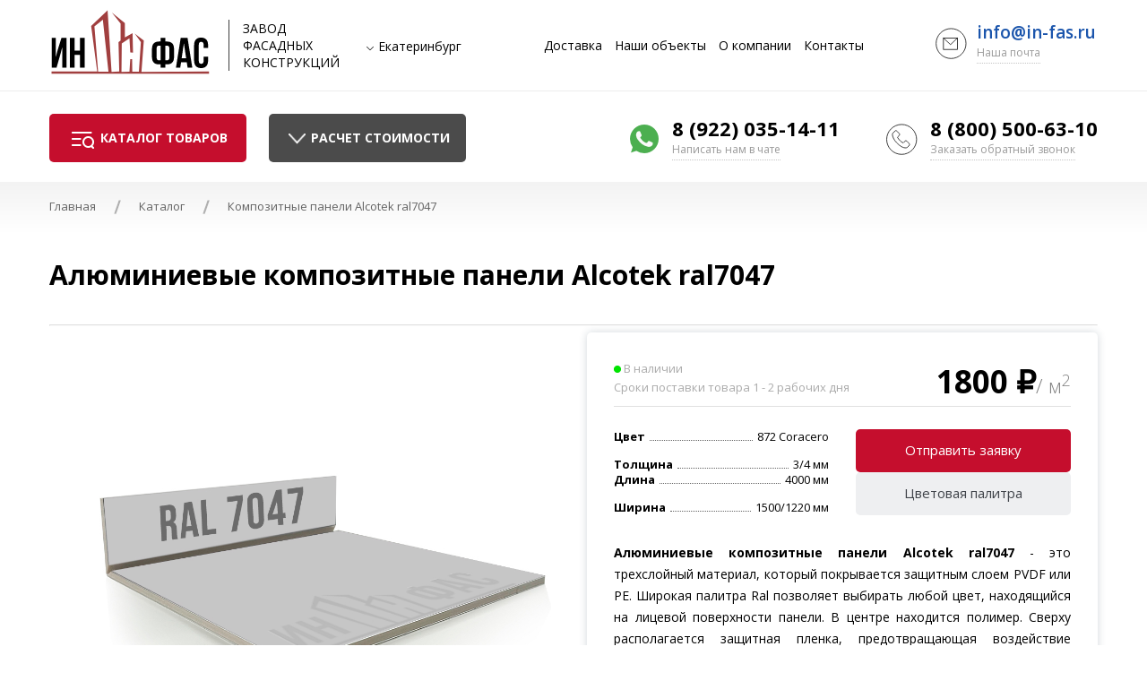

--- FILE ---
content_type: text/html; charset=utf-8
request_url: https://in-fas.ru/kompozitnaya_panel_alcotek_ral7047.php
body_size: 245162
content:
<!DOCTYPE html>
<html lang="ru">
<head>
    <meta charset="UTF-8">
    <meta http-equiv="X-UA-Compatible" content="IE=edge">
    <meta name="viewport" content="width=device-width, initial-scale=1.0">
    <title>Композитные панели Alcotek ral7047</title>
    <meta name="keywords" content=" Композитные панели Alcotek ral7047, Алюминиевые композитные панели Alcotek ral7047, АКП Alcotek ral7047" />
    <meta name="description" content="Композитные панели Alcotek ral7047. В наличии. Широкая палитра цветов. Доставка по всей России. Цена от 1545 р. за кв.м "/>
    <link rel="stylesheet" href="css/css3.css">
<link rel="icon" href="https://in-fas.ru/favicon.ico" type="image/x-icon">
    <link rel="preconnect" href="https://fonts.googleapis.com">
    <link rel="preconnect" href="https://fonts.gstatic.com" crossorigin>
    <link href="https://fonts.googleapis.com/css2?family=Open+Sans:wght@300;400;600;700&display=swap" rel="stylesheet">
    <link href="css/stylesheet.css" rel="stylesheet">
    <meta name=viewport content="width=1200">
    <script src="https://code.jquery.com/jquery-3.6.0.min.js"></script>
     
</head>
<body>
        <div class="open-video">
    <div class="container">
        <div class="open-video__block">
            <img class="yt-close" src="img/youtube-close.png" alt="">
            <iframe src="https://vk.com/video_ext.php?oid=-197688133&id=456239023&hd=1" width="800" height="450" allow="autoplay; encrypted-media; fullscreen; picture-in-picture;" frameborder="0" allowfullscreen></iframe>
        </div>
    </div>
</div>    
        <div class="open-feedbackForm">
    <div class="container">
        <div class="open-feedbackForm__block">
            <div class="feedback-form">
            <div class="overlay"></div>
            <div class="feedback-form__wrap">
            <form name = "MyForm" id = "callbacks" action="post.php" method="get" enctype="multipart/form-data">
            <img id="closeForm" src="img/x-mark.png" alt="">
            <div id="feedback-form__title">Заказать обратный звонок</div>
            <input id="form_email" name="email" type="email" class="form-control" placeholder="Введите адрес электронной почты (обязательно)" required="" data-error="Требуется действующее электронное письмо.">
            <input id="form_number" name="number" type="tel" class="form-control form-control-number" required="" placeholder="Введите номер телефона (обязательно)">
            <input id="form_name" name="name" type="text" class="form-control" required="" placeholder="Как к Вам обращаться?">
            <input type="hidden" name="page_url" id="page_url">
            <textarea id="form_message" name="text_comment" class="form-control" placeholder="Пожалуйста, оставьте сообщение" rows="4" data-error="Пожалуйста, оставьте нам сообщение."></textarea>
            <div class="help-block with-errors"></div>
            <p>Нажимая кнопку «Отправить» вы даете своё согласие на обработку персональных данных в соответствии с Федеральным законом от 27.07.2006 года №152-Ф3 "О персональных данных" на условиях и для целей, определённых в Согласии на обработку персональных данных.*</p>
            <div class="feedback-button">
                <div class="input__wrapper">
                    <input name="image" accept="" type="file" id="input__file" class="input input__file" multiple>
                    <label for="input__file" class="input__file-button">
                        <span class="input__file-button-text">Прикрепить файл</span>
                    </label>
                </div>
                <button type="submit" name="btn_submit" id="button_contacts" value="Отправить">Отправить</button>
            </div>
        </form>
        <img id="closeFormFinish" src="img/x-mark.png" alt="">
        <span class="feedback-finish">Спасибо за обращение! <br>Мы перезвоним Вам в ближайшее время.</span>
    </div>
</div>
        </div>
    </div>
</div>

<style>
    .overlay {
        position: fixed;
        top: 0;
        left: 0;
        width: 100%;
        height: 100%;
    }
</style>


<div class="scale-img">
    <img class="scale-img__close" src="img/youtube-close.png" alt="">
    <div class="scale-img__block"></div>
</div>

<script>
        document.addEventListener('DOMContentLoaded', function(){
            const scale = document.querySelector('.scale-img');
            const scaleBlock = document.querySelector('.scale-img__block');
            const wrapperImg = document.querySelector('.image-preview');
            const blockImg = document.querySelector('.image-preview img');


            wrapperImg.addEventListener('click', function(){
                scale.classList.add('scale-img__active');
                scaleBlock.innerHTML = '';
                scaleBlock.innerHTML = `<img src="${blockImg.getAttribute('src')}"><img class="scale-img__close" src="img/youtube-close.png">`;
            });

            scale.addEventListener('click', function(e){
                let animate = this.animate([
                    { opacity : 1 },
                    { opacity : 0 }
                ], { duration : 300 });

                animate.addEventListener('finish', function(e){
                    scale.classList.remove('scale-img__active');
                })
            });
        });
</script>
<script>
    document.addEventListener("DOMContentLoaded", function() {
        var currentUrl = window.location.href;
        var hiddenField = document.getElementById("page_url");
        hiddenField.value = currentUrl;
    });
</script>
        <div class="open-feedbackForm">
    <div class="container">
        <div class="open-feedbackForm__block">
            <div class="feedback-form-palitra">
                <div class="overlay"></div>
                <div class="feedback-form__wrap feedback-form__wrap-palitra">
                    <img id="closeFormPalitra" src="img/x-mark.png" alt="">
                    <div id="feedback-form__title">Получить цветовую палитру</div>
                    <input id="palitra-email" name="email" type="email" class="form-control" placeholder="Введите адрес электронной почты (обязательно)" required="" data-error="Требуется действующее электронное письмо.">
                    <input id="palitra-phone" name="number" type="tel" class="form-control form-control-number" required="" placeholder="Введите номер телефона (обязательно)">
                    <div class="help-block with-errors"></div>
                    <p>После заполнения формы Вы получите цветовую раскладку, которая автоматически откроется на экране.*</p>
                    <div class="feedback-button">
                        <button onclick="openPdf()" type="submit" name="palitraButton" class="feedback-button-palitra" id="button_contacts__palitra" value="Отправить">Получить</button>
                    </div>
                </div>
            </div>
        </div>
    </div>
</div>

<style>
    .overlay {
        position: fixed;
        top: 0;
        left: 0;
        width: 100%;
        height: 100%;
    }
</style>

        <!-- Yandex.Metrika counter -->
<script type="text/javascript" >
    var yaParams = {ip: "3.144.45.21"};
   (function(m,e,t,r,i,k,a){m[i]=m[i]||function(){(m[i].a=m[i].a||[]).push(arguments)};
   m[i].l=1*new Date();k=e.createElement(t),a=e.getElementsByTagName(t)[0],k.async=1,k.src=r,a.parentNode.insertBefore(k,a)})
   (window, document, "script", "https://mc.yandex.ru/metrika/tag.js", "ym");

   ym(85056760, "init", {
        params:window.yaParams,
        clickmap:true,
        trackLinks:true,
        accurateTrackBounce:true,
        webvisor:true
   });
   ym(97232304, "init", {
        params:window.yaParams,
        clickmap:true,
        trackLinks:true,
        accurateTrackBounce:true,
   });
</script>


 <script>
    window.onload = function () {
      document.body.classList.add('loaded_hiding');
      window.setTimeout(function () {
        document.body.classList.add('loaded');
        document.body.classList.remove('loaded_hiding');
      }, 500);
    }
  </script>
<noscript>
  <div>
    <img src="https://mc.yandex.ru/watch/85056760" style="position:absolute; left:-9999px;" alt="" />
    <img src="https://mc.yandex.ru/watch/97232304" style="position:absolute; left:-9999px;" alt="" />
  </div>
</noscript>
<!-- /Yandex.Metrika counter -->

<script>
    window.addEventListener('scroll', () => {
        const clientHeight = document.documentElement.offsetHeight;
        const clientScrollTop = document.documentElement.scrollTop;
        const btnScroll = document.querySelector('.btn-scroll-top');
        if(clientScrollTop >= clientHeight){
            btnScroll.classList.add('btn-scroll-top-turn');
            if (document.querySelector('.inform-vent__dotForm')) {
                document.querySelector('.inform-vent__dotForm').style.bottom = '120px'
            }
            if (document.querySelector('.inform-vent-visible')) {
                document.querySelector('.inform-vent-visible').style.bottom = '180px'
            } 
        }
        if(clientScrollTop < clientHeight){
            btnScroll.classList.remove('btn-scroll-top-turn');
            if (document.querySelector('.inform-vent__dotForm')) {
                document.querySelector('.inform-vent__dotForm').style.bottom = '20px'
            } 
            if (document.querySelector('.inform-vent-visible')) {
                document.querySelector('.inform-vent-visible').style.bottom = '80px'
            } 
        }
        
        btnScroll.addEventListener('click', () => {
            window.scrollTo({
                top: 0,
                left: 0,
                behavior: 'smooth'
            })
        })
    });
</script>

<div class="choose-city">
    <style>
        .choose-city__elements {
            width: 940px;
            line-height: 20px;
            flex-direction: row;
            flex-wrap: wrap;
            overflow: auto;
        }
        .choose-city__elements > div {
            margin-right: 40px;
        }
        .choose-city__block {
            padding: 50px 37px 50px 50px;
        }
        .region_cities {
            margin-bottom: 25px;
        }
        .country__weight {
            font-weight: bold;
            font-size: 16px;
        }
        .choose-city__elements-header {
            margin-bottom: 40px;
            font-size: 23px;
            font-weight: bold;
        }
        /* Chrome, Edge and Safari */
        *::-webkit-scrollbar {
            height: 10px;
            width: 10px;
        }
        *::-webkit-scrollbar-track {
            border-radius: 5px;
            background-color: #DFE9EB;
        }

        *::-webkit-scrollbar-track:hover {
            background-color: #E4EEF1;
        }

        *::-webkit-scrollbar-track:active {
            background-color: #E0E9EC;
        }

        *::-webkit-scrollbar-thumb {
            border-radius: 5px;
            background-color: #7D7D7D;
        }

        *::-webkit-scrollbar-thumb:hover {
            background-color: #434343;
        }

        *::-webkit-scrollbar-thumb:active {
            background-color: #8F8F8F;
        }
        .country__light {
            opacity: .7;
        }
    </style>
    <div class="choose-city__block">
            <img id="closeChooseCity" src="img/x-mark.png" alt="" style="width: 32px; position:absolute; right: 25px; top: 25px; cursor: pointer;">
            <div class="choose-city__elements-header">Выберите город <span style='font-size: 12px; color: #00000045; font-weight: 400; margin-left: 10px;'>(Ваш или ближайший к вам город)</span></div>
            <div class="choose-city__elements">
                <div>
                    <div class="region_cities"> 
                        <div><a class="country__weight" href="https://barnaul.in-fas.ru">Барнаул</a></div>
                        <div><a class="country__light" href="https://barnaul.in-fas.ru">Бийск</a></div>
                        <div><a class="country__light" href="https://barnaul.in-fas.ru">Рубцовск</a></div>
                        <div><a class="country__light" href="https://barnaul.in-fas.ru">Новоалтайск</a></div>
                        <div><a class="country__light" href="https://barnaul.in-fas.ru">Заринск</a></div>
                        <div><a class="country__light" href="https://barnaul.in-fas.ru">Камень-на-Оби</a></div>
                    </div>

                    <div class="region_cities"> 
                        <div><a class="country__weight" href="https://belgorod.in-fas.ru">Белгород</a></div>
                        <div><a class="country__light" href="https://belgorod.in-fas.ru">Старый оскол</a></div>
                        <div><a class="country__light" href="https://belgorod.in-fas.ru">Губкин</a></div>
                        <div><a class="country__light" href="https://belgorod.in-fas.ru">Шебекино</a></div>
                        <div><a class="country__light" href="https://belgorod.in-fas.ru">Алексеевка</a></div>
                    </div>

                    <div class="region_cities">
                        <div><a class="country__weight" href="https://bryansk.in-fas.ru">Брянск</a></div>
                        <div><a class="country__light" href="https://bryansk.in-fas.ru">Клинцы</a></div>
                        <div><a class="country__light" href="https://bryansk.in-fas.ru">Новозыбков</a></div>
                        <div><a class="country__light" href="https://bryansk.in-fas.ru">Дятьково</a></div>
                        <div><a class="country__light" href="https://bryansk.in-fas.ru">Фокино</a></div>
                    </div>

                    <div class="region_cities"> 
                        <div><a class="country__weight" href="https://vladivostok.in-fas.ru">Владивосток</a></div>
                        <div><a class="country__light" href="https://vladivostok.in-fas.ru">Находка</a></div>
                        <div><a class="country__light" href="https://vladivostok.in-fas.ru">Уссурийск</a></div>
                        <div><a class="country__light" href="https://vladivostok.in-fas.ru">Артём</a></div>
                        <div><a class="country__light" href="https://vladivostok.in-fas.ru">Большой Камень</a></div>
                        <div><a class="country__light" href="https://vladivostok.in-fas.ru">Спасск-Дальний</a></div>
                    </div>
                    
                    <div class="region_cities"> 
                        <div><a class="country__weight" href="https://vladimir.in-fas.ru">Владимир</a></div>
                        <div><a class="country__light" href="https://vladimir.in-fas.ru">Ковров</a></div>
                        <div><a class="country__light" href="https://vladimir.in-fas.ru">Муром</a></div>
                        <div><a class="country__light" href="https://vladimir.in-fas.ru">Александров</a></div>
                        <div><a class="country__light" href="https://vladimir.in-fas.ru">Гусь-Хрустальный</a></div>
                        <div><a class="country__light" href="https://vladimir.in-fas.ru">Радужный</a></div>
                    </div>

                    <div class="region_cities">
                        <div><a class="country__weight" href="https://volgograd.in-fas.ru">Волгоград</a></div>
                        <div><a class="country__light" href="https://volgograd.in-fas.ru">Волжский</a></div>
                        <div><a class="country__light" href="https://volgograd.in-fas.ru">Камышин</a></div>
                        <div><a class="country__light" href="https://volgograd.in-fas.ru">Михайловка</a></div>
                        <div><a class="country__light" href="https://volgograd.in-fas.ru">Урюпинск</a></div>
                        <div><a class="country__light" href="https://volgograd.in-fas.ru">Фролово</a></div>
                    </div>
            
                    <div class="region_cities">
                        <div><a class="country__weight" href="https://vologda.in-fas.ru">Вологда</a></div> 
                        <div><a class="country__light" href="https://vologda.in-fas.ru">Череповец</a></div>
                        <div><a class="country__light" href="https://vologda.in-fas.ru">Сокол</a></div>
                        <div><a class="country__light" href="https://vologda.in-fas.ru">Великий Устюг</a></div>  
                        <div><a class="country__light" href="https://vologda.in-fas.ru">Грязовец</a></div> 
                        <div><a class="country__light" href="https://vologda.in-fas.ru">Бабаево</a></div>                         
                    </div>

                    <div class="region_cities">
                        <div><a class="country__weight" href="https://voronezh.in-fas.ru">Воронеж</a></div>
                        <div><a class="country__light" href="https://voronezh.in-fas.ru">Борисоглебск</a></div>
                        <div><a class="country__light" href="https://voronezh.in-fas.ru">Лиски</a></div>
                        <div><a class="country__light" href="https://voronezh.in-fas.ru">Россошь</a></div>
                        <div><a class="country__light" href="https://voronezh.in-fas.ru">Острогожск</a></div>
                        <div><a class="country__light" href="https://voronezh.in-fas.ru">Павловск</a></div>
                    </div>

                    <div class="region_cities">
                        <div><a class="country__weight" href="https://in-fas.ru">Екатеринбург</a></div> 
                        <div><a class="country__light" href="https://in-fas.ru">Нижний Тагил</a></div>
                        <div><a class="country__light" href="https://in-fas.ru">Каменск-Уральский</a></div> 
                        <div><a class="country__light" href="https://in-fas.ru">Первоуральск</a></div>
                        <div><a class="country__light" href="https://in-fas.ru">Серов</a></div> 
                        <div><a class="country__light" href="https://in-fas.ru">Полевской</a></div>                        
                    </div>
                    
                    <div class="region_cities">
                        <div><a class="country__weight" href="https://ivanovo.in-fas.ru">Иваново</a></div>
                        <div><a class="country__light" href="https://ivanovo.in-fas.ru">Кинешма</a></div>
                        <div><a class="country__light" href="https://ivanovo.in-fas.ru">Шуя</a></div>
                        <div><a class="country__light" href="https://ivanovo.in-fas.ru">Вичуга</a></div>
                        <div><a class="country__light" href="https://ivanovo.in-fas.ru">Тейково</a></div>
                        <div><a class="country__light" href="https://ivanovo.in-fas.ru">Фурманов</a></div>
                    </div>
                </div>
                <div>
                    <div class="region_cities">
                        <div><a class="country__weight" href="https://irkutsk.in-fas.ru">Иркутск</a></div>
                        <div><a class="country__light" href="https://irkutsk.in-fas.ru">Братск</a></div>  
                        <div><a class="country__light" href="https://irkutsk.in-fas.ru">Ангарск</a></div>
                        <div><a class="country__light" href="https://irkutsk.in-fas.ru">Усть-Илимск</a></div> 
                        <div><a class="country__light" href="https://irkutsk.in-fas.ru">Шелехов</a></div> 
                        <div><a class="country__light" href="https://irkutsk.in-fas.ru">Саянск</a></div>                   
                    </div>
                    
                    <div class="region_cities">
                        <div><a class="country__weight" href="https://yoshkar-ola.in-fas.ru">Йошкар-Ола</a></div>
                        <div><a class="country__light" href="https://yoshkar-ola.in-fas.ru">Волжск</a></div>
                        <div><a class="country__light" href="https://yoshkar-ola.in-fas.ru">Козьмодемьянск</a></div>
                        <div><a class="country__light" href="https://yoshkar-ola.in-fas.ru">Медведево</a></div>
                        <div><a class="country__light" href="https://yoshkar-ola.in-fas.ru">Звенигово</a></div>
                    </div>

                    <div class="region_cities">
                        <div><a class="country__weight" href="https://kazan.in-fas.ru">Казань</a></div>
                        <div><a class="country__light" href="https://kazan.in-fas.ru">Набережные Челны</a></div>
                        <div><a class="country__light" href="https://kazan.in-fas.ru">Альметьевск</a></div>
                        <div><a class="country__light" href="https://kazan.in-fas.ru">Нижнекамск</a></div>
                        <div><a class="country__light" href="https://kazan.in-fas.ru">Зеленодольск</a></div>
                        <div><a class="country__light" href="https://kazan.in-fas.ru">Бугульма</a></div>
                    </div>

                    <div class="region_cities">
                        <div><a class="country__weight" href="https://kaluga.in-fas.ru">Калуга</a></div>
                        <div><a class="country__light" href="https://kazan.in-fas.ru">Обнинск</a></div>
                        <div><a class="country__light" href="https://kazan.in-fas.ru">Козельск</a></div>
                        <div><a class="country__light" href="https://kazan.in-fas.ru">Боровск</a></div>
                        <div><a class="country__light" href="https://kazan.in-fas.ru">Балабаново</a></div>
                    </div>

                    <div class="region_cities">
                        <div><a class="country__weight" href="https://kemerovo.in-fas.ru">Кемерово</a></div>
                        <div><a class="country__light" href="https://kemerovo.in-fas.ru">Новокузнецк</a></div>
                        <div><a class="country__light" href="https://kemerovo.in-fas.ru">Южно-Сахалинск</a></div>
                        <div><a class="country__light" href="https://kemerovo.in-fas.ru">Анжеро-Судженск</a></div>
                        <div><a class="country__light" href="https://kemerovo.in-fas.ru">Прокопьевск</a></div>
                        <div><a class="country__light" href="https://kemerovo.in-fas.ru">Осинники</a></div>                      
                        <div><a class="country__light" href="https://kemerovo.in-fas.ru">Новокузнецк</a></div>                   
                    </div>

                    <div class="region_cities">
                        <div><a class="country__weight" href="https://kirov.in-fas.ru">Киров</a></div>
                        <div><a class="country__light" href="https://kirov.in-fas.ru">Кирово-Чепецк</a></div>
                        <div><a class="country__light" href="https://kirov.in-fas.ru">Слободской</a></div>
                        <div><a class="country__light" href="https://kirov.in-fas.ru">Вятские Поляны</a></div>
                        <div><a class="country__light" href="https://kirov.in-fas.ru">Котельнич</a></div>
                        <div><a class="country__light" href="https://kirov.in-fas.ru">Нолинск</a></div>
                    </div>

                    <div class="region_cities">
                        <div><a class="country__weight" href="https://kostroma.in-fas.ru">Кострома</a></div>
                        <div><a class="country__light" href="https://kostroma.in-fas.ru">Шарья</a></div>
                        <div><a class="country__light" href="https://kostroma.in-fas.ru">Судиславль</a></div>
                        <div><a class="country__light" href="https://kostroma.in-fas.ru">Нерехта</a></div>
                        <div><a class="country__light" href="https://kostroma.in-fas.ru">Буй</a></div>
                        <div><a class="country__light" href="https://kostroma.in-fas.ru">Павинск</a></div>
                    </div>

                    <div class="region_cities">
                        <div><a class="country__weight" href="https://krasnodar.in-fas.ru">Краснодар</a></div>
                        <div><a class="country__light" href="https://krasnodar.in-fas.ru">Сочи</a></div>
                        <div><a class="country__light" href="https://krasnodar.in-fas.ru">Новороссийск</a></div>
                        <div><a class="country__light" href="https://krasnodar.in-fas.ru">Армавир</a></div>
                        <div><a class="country__light" href="https://krasnodar.in-fas.ru">Туапсе</a></div>
                        <div><a class="country__light" href="https://krasnodar.in-fas.ru">Ейск</a></div>
                        <div><a class="country__light" href="https://krasnodar.in-fas.ru">Геленджик</a></div>
                    </div>
                
                    <div class="region_cities">
                        <div><a class="country__weight" href="https://krasnoyarsk.in-fas.ru">Красноярск</a></div>
                        <div><a class="country__light" href="https://krasnoyarsk.in-fas.ru">Норильск</a></div>
                        <div><a class="country__light" href="https://krasnoyarsk.in-fas.ru">Ачинск</a></div>
                        <div><a class="country__light" href="https://krasnoyarsk.in-fas.ru">Канск</a></div>
                        <div><a class="country__light" href="https://krasnoyarsk.in-fas.ru">Железногорск</a></div>
                        <div><a class="country__light" href="https://krasnoyarsk.in-fas.ru">Минусинск</a></div>
                        <div><a class="country__light" href="https://krasnoyarsk.in-fas.ru">Лесосибирск</a></div>
                    </div>

                    <div class="region_cities">
                        <div><a class="country__weight" href="https://kursk.in-fas.ru">Курск</a></div>
                        <div><a class="country__light" href="https://kursk.in-fas.ru">Железногорск</a></div>
                        <div><a class="country__light" href="https://kursk.in-fas.ru">Курчатов</a></div>
                        <div><a class="country__light" href="https://kursk.in-fas.ru">Льгов</a></div>
                        <div><a class="country__light" href="https://kursk.in-fas.ru">Рыльск</a></div>
                        <div><a class="country__light" href="https://kursk.in-fas.ru">Суджа</a></div>
                    </div>
                </div>
                <div>
                    <div class="region_cities">
                        <div><a class="country__weight" href="https://lipetsk.in-fas.ru">Липецк</a></div>
                        <div><a class="country__light" href="https://lipetsk.in-fas.ru">Елец</a></div>
                        <div><a class="country__light" href="https://lipetsk.in-fas.ru">Грязи</a></div>
                        <div><a class="country__light" href="https://lipetsk.in-fas.ru">Данков</a></div>
                        <div><a class="country__light" href="https://lipetsk.in-fas.ru">Лебедянь</a></div>
                        <div><a class="country__light" href="https://lipetsk.in-fas.ru">Чаплыгин</a></div>
                    </div>

                    <div class="region_cities"> 
                        <div><a class="country__weight" href="https://moscow.in-fas.ru">Москва</a></div>
                        <div><a class="country__light" href="https://moscow.in-fas.ru">Балашиха</a></div>
                        <div><a class="country__light" href="https://moscow.in-fas.ru">Подольск</a></div>
                        <div><a class="country__light" href="https://moscow.in-fas.ru">Химки</a></div>
                        <div><a class="country__light" href="https://moscow.in-fas.ru">Королёв</a></div>
                        <div><a class="country__light" href="https://moscow.in-fas.ru">Мытищи</a></div>
                        <div><a class="country__light" href="https://moscow.in-fas.ru">Люберцы</a></div>
                        <div><a class="country__light" href="https://moscow.in-fas.ru">Коломна</a></div>
                        <div><a class="country__light" href="https://moscow.in-fas.ru">Серпухов</a></div>
                    </div>

                    <div class="region_cities">
                        <div><a class="country__weight" href="https://murmansk.in-fas.ru">Мурманск</a></div>
                        <div><a class="country__light" href="https://murmansk.in-fas.ru">Апатиты</a></div>
                        <div><a class="country__light" href="https://murmansk.in-fas.ru">Кировск</a></div>
                        <div><a class="country__light" href="https://murmansk.in-fas.ru">Заполярный</a></div>
                        <div><a class="country__light" href="https://murmansk.in-fas.ru">Никель</a></div>
                        <div><a class="country__light" href="https://murmansk.in-fas.ru">Оленегорск</a></div>
                        <div><a class="country__light" href="https://murmansk.in-fas.ru">Ревда</a></div>
                    </div>

                    <div class="region_cities">
                        <div><a class="country__weight" href="https://nizhny-novgorod.in-fas.ru">Нижний Новгород</a></div>
                        <div><a class="country__light" href="https://nizhny-novgorod.in-fas.ru">Дзержинск</a></div>
                        <div><a class="country__light" href="https://nizhny-novgorod.in-fas.ru">Арзамас</a></div>
                        <div><a class="country__light" href="https://nizhny-novgorod.in-fas.ru">Бор</a></div>
                        <div><a class="country__light" href="https://nizhny-novgorod.in-fas.ru">Кстово</a></div>
                        <div><a class="country__light" href="https://nizhny-novgorod.in-fas.ru">Саров</a></div>
                        <div><a class="country__light" href="https://nizhny-novgorod.in-fas.ru">Навашино</a></div>
                    </div>
                
                    <div class="region_cities">
                        <div><a class="country__weight" href="https://novosibirsk.in-fas.ru">Новосибирск</a></div>
                        <div><a class="country__light" href="https://novosibirsk.in-fas.ru">Бердск</a></div>
                        <div><a class="country__light" href="https://novosibirsk.in-fas.ru">Кольцово</a></div>
                        <div><a class="country__light" href="https://novosibirsk.in-fas.ru">Обь</a></div>
                        <div><a class="country__light" href="https://novosibirsk.in-fas.ru">Искитим</a></div>
                        <div><a class="country__light" href="https://novosibirsk.in-fas.ru">Чулым</a></div>
                        <div><a class="country__light" href="https://novosibirsk.in-fas.ru">Тогучин </a></div>
                    </div>

                    <div class="region_cities">
                        <div><a class="country__weight" href="https://omsk.in-fas.ru">Омск</a></div>
                        <div><a class="country__light" href="https://omsk.in-fas.ru">Тара</a></div>
                        <div><a class="country__light" href="https://omsk.in-fas.ru">Называевск</a></div>
                        <div><a class="country__light" href="https://omsk.in-fas.ru">Иртыш</a></div>
                        <div><a class="country__light" href="https://omsk.in-fas.ru">Калачинск</a></div>
                        <div><a class="country__light" href="https://omsk.in-fas.ru">Седельниково</a></div>
                    </div>
                
                    <div class="region_cities">
                        <div><a class="country__weight" href="https://orenburg.in-fas.ru">Оренбург</a></div>
                        <div><a class="country__light" href="https://orenburg.in-fas.ru">Орск</a></div>
                        <div><a class="country__light" href="https://orenburg.in-fas.ru">Новотроицк</a></div>
                        <div><a class="country__light" href="https://orenburg.in-fas.ru">Бугуруслан</a></div>
                        <div><a class="country__light" href="https://orenburg.in-fas.ru">Сорочинск</a></div>
                        <div><a class="country__light" href="https://orenburg.in-fas.ru">Ясный</a></div>
                    </div>

                    <div class="region_cities">
                        <div><a class="country__weight" href="https://orel.in-fas.ru">Орел</a></div>
                        <div><a class="country__light" href="https://orel.in-fas.ru">Ливны</a></div>
                        <div><a class="country__light" href="https://orel.in-fas.ru">Мценск</a></div>
                        <div><a class="country__light" href="https://orel.in-fas.ru">Залегощь</a></div>
                        <div><a class="country__light" href="https://orel.in-fas.ru">Дмитровск</a></div>
                    </div>
                    
                    <div class="region_cities">
                        <div><a class="country__weight" href="https://penza.in-fas.ru">Пенза</a></div>
                        <div><a class="country__light" href="https://penza.in-fas.ru">Заречный</a></div>
                        <div><a class="country__light" href="https://penza.in-fas.ru">Кузнецк</a></div>
                        <div><a class="country__light" href="https://penza.in-fas.ru">Сердобск</a></div>
                        <div><a class="country__light" href="https://penza.in-fas.ru">Нижний Ломов</a></div>
                    </div>
                    
                    <div class="region_cities">
                        <div><a class="country__weight" href="https://perm.in-fas.ru">Пермь</a></div>
                        <div><a class="country__light" href="https://perm.in-fas.ru">Березники</a></div>
                        <div><a class="country__light" href="https://perm.in-fas.ru">Краснокамск</a></div>
                        <div><a class="country__light" href="https://perm.in-fas.ru">Чайковский</a></div>
                        <div><a class="country__light" href="https://perm.in-fas.ru">Кунгур</a></div>
                        <div><a class="country__light" href="https://perm.in-fas.ru">Соликамск</a></div>
                    </div>
                </div>
                <div>
                    <div class="region_cities">
                        <div><a class="country__weight" href="https://pskov.in-fas.ru">Псков</a></div>
                        <div><a class="country__light" href="https://pskov.in-fas.ru">Пушкинские Горы</a></div>
                        <div><a class="country__light" href="https://pskov.in-fas.ru">Остров</a></div>
                        <div><a class="country__light" href="https://pskov.in-fas.ru">Великие Луки</a></div>
                        <div><a class="country__light" href="https://pskov.in-fas.ru">Новосокольники</a></div>
                    </div>
                    
                    <div class="region_cities">
                        <div><a class="country__weight" href="https://rostov.in-fas.ru">Ростов-на-Дону</a></div>
                        <div><a class="country__light" href="https://rostov.in-fas.ru">Шахты</a></div>
                        <div><a class="country__light" href="https://rostov.in-fas.ru">Таганрог</a></div>
                        <div><a class="country__light" href="https://rostov.in-fas.ru">Новочеркасск</a></div>
                        <div><a class="country__light" href="https://rostov.in-fas.ru">Батайск</a></div>
                        <div><a class="country__light" href="https://rostov.in-fas.ru">Волгодонск</a></div>
                    </div>
                    
                    <div class="region_cities">
                        <div><a class="country__weight" href="https://ryazan.in-fas.ru">Рязань</a></div>
                        <div><a class="country__light" href="https://ryazan.in-fas.ru">Скопин</a></div>
                        <div><a class="country__light" href="https://ryazan.in-fas.ru">Касимов</a></div>
                        <div><a class="country__light" href="https://ryazan.in-fas.ru">Ряжск</a></div>
                        <div><a class="country__light" href="https://ryazan.in-fas.ru">Шацк</a></div>
                    </div>
                    
                    <div class="region_cities">
                        <div><a class="country__weight" href="https://salekhard.in-fas.ru">Салехард</a></div>
                        <div><a class="country__light" href="https://salekhard.in-fas.ru">Ноябрьск</a></div>
                        <div><a class="country__light" href="https://salekhard.in-fas.ru">Лабытнанги</a></div>
                        <div><a class="country__light" href="https://salekhard.in-fas.ru">Губкинский</a></div>
                        <div><a class="country__light" href="https://salekhard.in-fas.ru">Тарко-Сале</a></div>
                        <div><a class="country__light" href="https://salekhard.in-fas.ru">Муравленко</a></div>
                    </div>

                    <div class="region_cities">
                        <div><a class="country__weight" href="https://samara.in-fas.ru">Самара</a></div>
                        <div><a class="country__light" href="https://samara.in-fas.ru">Тольятти</a></div>
                        <div><a class="country__light" href="https://samara.in-fas.ru">Сызрань</a></div>
                        <div><a class="country__light" href="https://samara.in-fas.ru">Новокуйбышевск</a></div>
                        <div><a class="country__light" href="https://samara.in-fas.ru">Чапаевск</a></div>
                        <div><a class="country__light" href="https://samara.in-fas.ru">Жигулевск</a></div>
                    </div>

                    <div class="region_cities">
                        <div><a class="country__weight" href="https://spb.in-fas.ru">Санкт-Петербург</a></div>
                        <div><a class="country__light" href="https://spb.in-fas.ru">Петергоф</a></div>
                        <div><a class="country__light" href="https://spb.in-fas.ru">Выборг</a></div>
                        <div><a class="country__light" href="https://spb.in-fas.ru">Пушкин</a></div>
                        <div><a class="country__light" href="https://spb.in-fas.ru">Гатчина</a></div>
                        <div><a class="country__light" href="https://spb.in-fas.ru">Тихвин</a></div>
                    </div>
                
                    <div class="region_cities">
                        <div><a class="country__weight" href="https://saransk.in-fas.ru">Саранск</a></div>
                        <div><a class="country__light" href="https://saransk.in-fas.ru">Рузаевка</a></div>
                        <div><a class="country__light" href="https://saransk.in-fas.ru">Темников</a></div>
                        <div><a class="country__light" href="https://saransk.in-fas.ru">Ковылкино</a></div>
                        <div><a class="country__light" href="https://saransk.in-fas.ru">Лениногорск</a></div>
                    </div>

                    <div class="region_cities">
                        <div><a class="country__weight" href="https://saratov.in-fas.ru">Саратов</a></div>
                        <div><a class="country__light" href="https://saratov.in-fas.ru">Энгельс</a></div>
                        <div><a class="country__light" href="https://saratov.in-fas.ru">Балаково</a></div>
                        <div><a class="country__light" href="https://saratov.in-fas.ru">Вольск</a></div>
                        <div><a class="country__light" href="https://saratov.in-fas.ru">Пугачёв</a></div>
                        <div><a class="country__light" href="https://saratov.in-fas.ru">Ртищево</a></div>
                    </div>
                    
                    <div class="region_cities">
                        <div><a class="country__weight" href="https://simferopol.in-fas.ru">Симферополь</a></div>
                        <div><a class="country__light" href="https://simferopol.in-fas.ru">Севастополь</a></div>
                        <div><a class="country__light" href="https://simferopol.in-fas.ru">Ялта</a></div>
                        <div><a class="country__light" href="https://simferopol.in-fas.ru">Евпатория</a></div>
                        <div><a class="country__light" href="https://simferopol.in-fas.ru">Феодосия</a></div>
                        <div><a class="country__light" href="https://simferopol.in-fas.ru">Алушта</a></div>
                    </div>

                    <div class="region_cities">
                        <div><a class="country__weight" href="https://smolensk.in-fas.ru">Смоленск</a></div>
                        <div><a class="country__light" href="https://smolensk.in-fas.ru">Вязьма</a></div>
                        <div><a class="country__light" href="https://smolensk.in-fas.ru">Дорогобуж</a></div>
                        <div><a class="country__light" href="https://smolensk.in-fas.ru">Сафоново</a></div>
                        <div><a class="country__light" href="https://smolensk.in-fas.ru">Рославль</a></div>
                    </div>
                </div>
                <div>
                    <div class="region_cities">
                        <div><a class="country__weight" href="https://tambov.in-fas.ru">Тамбов</a></div>
                        <div><a class="country__light" href="https://tambov.in-fas.ru">Мичуринск</a></div>
                        <div><a class="country__light" href="https://tambov.in-fas.ru">Рассказово</a></div>
                        <div><a class="country__light" href="https://tambov.in-fas.ru">Котовск</a></div>
                        <div><a class="country__light" href="https://tambov.in-fas.ru">Уварово</a></div>
                    </div>
                    
                    <div class="region_cities">
                        <div><a class="country__weight" href="https://tula.in-fas.ru">Тула</a></div>
                        <div><a class="country__light" href="https://tula.in-fas.ru">Новомосковск</a></div>
                        <div><a class="country__light" href="https://tula.in-fas.ru">Донской</a></div>
                        <div><a class="country__light" href="https://tula.in-fas.ru">Кимовск</a></div>
                        <div><a class="country__light" href="https://tula.in-fas.ru">Ефремов</a></div>
                    </div>
                
                    <div class="region_cities">  
                        <div><a class="country__weight" href="https://tyumen.in-fas.ru">Тюмень</a></div>
                        <div><a class="country__light" href="https://tyumen.in-fas.ru">Ишим</a></div>
                        <div><a class="country__light" href="https://tyumen.in-fas.ru">Тобольск</a></div>
                        <div><a class="country__light" href="https://tyumen.in-fas.ru">Ялуторовск</a></div>
                        <div><a class="country__light" href="https://tyumen.in-fas.ru">Артемовский</a></div>
                        <div><a class="country__light" href="https://tyumen.in-fas.ru">Омутин</a></div>
                    </div>
                    
                    <div class="region_cities"> 
                        <div><a class="country__weight" href="https://ulianovsk.in-fas.ru">Ульяновск</a></div>
                        <div><a class="country__light" href="https://ulianovsk.in-fas.ru">Димитровград</a></div>
                        <div><a class="country__light" href="https://ulianovsk.in-fas.ru">Сенгилей</a></div>
                        <div><a class="country__light" href="https://ulianovsk.in-fas.ru">Новоспасск</a></div>
                        <div><a class="country__light" href="https://ulianovsk.in-fas.ru">Барыш</a></div>
                    </div>
                    
                    <div class="region_cities">
                        <div><a class="country__weight" href="https://ufa.in-fas.ru">Уфа</a></div>
                        <div><a class="country__light" href="https://ufa.in-fas.ru">Стерлитамак</a></div>
                        <div><a class="country__light" href="https://ufa.in-fas.ru">Салават</a></div>
                        <div><a class="country__light" href="https://ufa.in-fas.ru">Ишимбай</a></div>
                        <div><a class="country__light" href="https://ufa.in-fas.ru">Бирск</a></div>
                        <div><a class="country__light" href="https://ufa.in-fas.ru">Нефтекамск</a></div>
                    </div>

                    <div class="region_cities">
                        <div><a class="country__weight" href="https://khanty-mansiysk.in-fas.ru">Ханты-Мансийск</a></div>
                        <div><a class="country__light" href="https://khanty-mansiysk.in-fas.ru">Сургут</a></div>
                        <div><a class="country__light" href="https://khanty-mansiysk.in-fas.ru">Нижневартовск</a></div>
                        <div><a class="country__light" href="https://khanty-mansiysk.in-fas.ru">Нягань</a></div>
                        <div><a class="country__light" href="https://khanty-mansiysk.in-fas.ru">Лангепас</a></div>
                        <div><a class="country__light" href="https://khanty-mansiysk.in-fas.ru">Пыть-Ях</a></div>
                    </div>
                    
                    <div class="region_cities">
                        <div><a class="country__weight" href="https://cheboksary.in-fas.ru">Чебоксары</a></div>
                        <div><a class="country__light" href="https://cheboksary.in-fas.ru">Новочебоксарск</a></div>
                        <div><a class="country__light" href="https://cheboksary.in-fas.ru">Алатырь</a></div>
                        <div><a class="country__light" href="https://cheboksary.in-fas.ru">Шумерля</a></div>
                        <div><a class="country__light" href="https://cheboksary.in-fas.ru">Цивильск</a></div>
                    </div>          

                    <div class="region_cities">
                        <div><a class="country__weight" href="https://chelyabinsk.in-fas.ru">Челябинск</a></div>
                        <div><a class="country__light" href="https://chelyabinsk.in-fas.ru">Магнитогорск</a></div>
                        <div><a class="country__light" href="https://chelyabinsk.in-fas.ru">Златоуст</a></div>
                        <div><a class="country__light" href="https://chelyabinsk.in-fas.ru">Миасс</a></div>
                        <div><a class="country__light" href="https://chelyabinsk.in-fas.ru">Копейск</a></div>
                        <div><a class="country__light" href="https://chelyabinsk.in-fas.ru">Сатка</a></div>
                        <div><a class="country__light" href="https://chelyabinsk.in-fas.ru">Чебаркуль</a></div>
                    </div>          
                    
                    <div class="region_cities">
                        <div><a class="country__weight" href="https://yaroslavl.in-fas.ru">Ярославль</a></div>
                        <div><a class="country__light" href="https://yaroslavl.in-fas.ru">Рыбинск</a></div>
                        <div><a class="country__light" href="https://yaroslavl.in-fas.ru">Переславль-Залесский</a></div>
                        <div><a class="country__light" href="https://yaroslavl.in-fas.ru">Гаврилов-Ям</a></div>
                        <div><a class="country__light" href="https://yaroslavl.in-fas.ru">Ростов</a></div>
                        <div><a class="country__light" href="https://yaroslavl.in-fas.ru">Тутаев</a></div>
                        <div><a class="country__light" href="https://yaroslavl.in-fas.ru">Углич</a></div>
                    </div>
                </div>
        </div>
    </div>
</div>
<div class="btn-scroll-top">
        <img src="img/scrollTop.png" alt="">
</div>

<div class="header">
            <div class="header__main">
                <div class="container container__header">
                    <div class="header__main-inner">
                        <div class="header__logo">
                            <a href="/"><img id="logo" src="img/logo.svg" alt=""></a>
                            <div class="header__logo-text">
                                    <div class="header__logo-text-elem">
                                        Завод
                                    </div>
                                    <div class="header__logo-text-elem">
                                        Фасадных
                                    </div>
                                    <div class="header__logo-text-elem">
                                        Конструкций
                                    </div>
                            </div>
                            <div class="header__city">
                                <a href="#" data-modal="choose-city-modal" class="header__active-city hide-on-m" id="header_city_name_text">
                                    <img class="down-arrow" src="img/down-arrow.png" alt="">
                                    <span class="header__active-city__underline">Екатеринбург</span>                                </a>
                            </div>
                        </div>
                        <ul class="header__menu">
                            <li class="header__menu-item">
                                <a class="header__menu-link" href="/dostavka.php">Доставка</a>
                            </li>
                            <li class="header__menu-item">
                                <a class="header__menu-link" href="/obekty.php">Наши объекты</a>
                            </li>
                            <li class="header__menu-item">
                                <a class="header__menu-link" href="/o_nas.php">О компании</a>
                            </li>
                            <li class="header__menu-item">
                                <a class="header__menu-link" href="/contacts.php">Контакты</a>
                            </li>
                        </ul>
                        <div class="header__mail-logo">
                            <img src="img/email.svg" alt="">
                        </div>
                        <div class="header__mail">
                            <div class="mailcopy__message">
                                Почта скопирована!
                            </div>
                            <div class="header__mail-href">
                                <a id="copyMail" class="mail_copy" href="mailto:">info@in-fas.ru</a>
                            </div>
                            <div class="header__mail-text">
                                <a href="mailto:">Наша почта</a>
                            </div>
                        </div>
                    </div>
                </div>
            </div>
            <div class="header__sub-panel">
                <div class="container btn_container">
                    <div class="btn_container__left">
                        <div class="btn-panel">
                            <img class="burger-line" src="img/reorder-option.png" alt="">
                            <button id="btn-catalog" class="btn btn-default"><span id="catalog_text">Каталог товаров</span></button>
                        </div>
                        <div class="btn-panel btn-panel-margin">
                            <img class="arrow-down-white" src="img/arrow-down-sign-to-navigate.png" alt="">
                            <button id="btn-services" class="btn btn-sub"><span id="calculation_text">Расчет стоимости</span></button>
                        </div>
                    </div>
                    <div class="btn_container__right">
                        <div class="callback__whatsapp-logo">
                            <img src="img/whatsapp.png" alt="">
                        </div>
                        <div class="callback">
                                <div onclick="ym(97232304,'reachGoal','whatsappClick')" class="callback__number callback__number-whatsapp">
                                    <a href="https://api.whatsapp.com/send?phone=79220351411" target="_blank">8 (922) 035-14-11</a>
                                </div>
                                <div class="callback__feedback">
                                    <a href="https://api.whatsapp.com/send?phone=79220351411" target="_blank">Написать нам в чате</a>
                                </div>
                        </div>
                        <div class="callback__phone-logo">
                            <img src="img/phone-call.svg" alt="">
                        </div>
                        <div class="callback">
                                <div class="callback__number">
                                    <a class="mgo-number" href="tel:+78005006310">8 (800) 500-63-10</a>                                </div>
                                <div class="callback__feedback">
                                    <a id="form3" href="#">Заказать обратный звонок</a>
                                </div>
                        </div>
                    </div>
                </div>
            </div>
        </div>

        <div class="catalog">
            <div class="container catalog__margin">



                <script>
                    $(document).ready(function(){
                        $('#btn_submit').click(function(e) {
                            e.preventDefault();
                            // собираем данные с формы
                            var feedback_number__phone = $('#feedback_number__phone').val();
                            // отправляем данные
                            $.ajax({
                                url: "formx.php", // куда отправляем
                                type: "post", // метод передачи
                                dataType: "json", // тип передачи данных
                                data: { // что отправляем
                                    "feedback_number__phone":    feedback_number__phone,
                                },
                                // после получения ответа сервера
                                success: function(data){
                                    $('.messages').html(data.result); // выводим ответ сервера
                                }
                            });
                            $('#feedback_number__phone').val('Ваш номер успешно отправлен!')
                            ym(97232304,'reachGoal','formCatalog')
                        });
                    });
                    
                </script>
                

                <div class="form_wrapper">
                    <form  id="callbacks" action="" method="post" class="feedback-number">
                        <div class="feedback-number__text">
                            <div class="feedback-number__top">
                                Не нашли, что искали?
                            </div>
                            <div class="feedback-number__bottom">
                                Вам перезвонят в течение 5 минут
                            </div>
                        </div>
                        <div class="feedback-number__input">
                            <input id="feedback_number__phone" name="phonenumber" type="tel" class="form-control-number" required="" placeholder="Телефон">	
                        </div> 
                        
                        <button name="mysubmitbutton" id="btn_submit" type="submit" class="feedback-number__button">  
                            <img style="position: absolute; right: 25px; top: 12px;" width="20" style="padding-bottom: 2px;" src="img/arrow-right_icon.png" alt="">
                        </button> 
                    </form>
                    <div id = "erconts" style = "display: none"></div>
                </div>


                <div class="catalog__menu">
                    <div class="catalog__menu-list">
                        <div class="catalog__hr"></div>
                        <ul id="list">
                            <div class="list__hover">
                                <li id="catalog-elem-active"><a href="kompozitnye_paneli.php">Композитные панели</a><img src="img/right-arrow.png" alt=""></li>
                                <div class="list__detailed list__detailed-active">
                                    <div class="list__detailed-title">
                                        <a href="kompozitnye_paneli.php">Композитные панели</a>
                                    </div>
                                    <div class="list__detailed-block">
                                        <div class="list__detailed-row">
                                            <div class="list__detailed-text">
                                                <div class="list__detailed-text__open">
                                                    <a class="text__title-open" href="kompozitnye_paneli_po_tolshchine.php">Толщина</a>
                                                    <a class="text__sub" href="kompozitnye_paneli_3_mm.php">3 мм</a>
                                                    <a class="text__sub" href="kompozitnye_paneli_4_mm.php">4 мм</a>
                                                </div>

                                                <div class="list__detailed-text__open">
                                                    <a class="text__title-open" href="kompozitnye_paneli_po_proizvoditelyam.php">Производители</a>
                                                    <a class="text__sub" href="kompozitnye_paneli_sibalux.php">Sibalux</a>
                                                    <a class="text__sub" href="kompozitnye_paneli_goldstar.php">Goldstar</a>
                                                    <a class="text__sub" href="kompozitnye_paneli_bildex.php">Bildex</a>
                                                    <a class="text__sub" href="kompozitnye_paneli_alucobond.php">Alucobond</a>
                                                    <a class="text__sub" href="kompozitnye_paneli_altec.php">Altec</a>
                                                    <a class="text__sub" href="kompozitnye_paneli_alcotek.php">Alcotek</a>
                                                    <a class="text__sub" href="kompozitnye_paneli_grossbond.php">Grossbond</a>
                                                </div>
                                                
                                            </div>
                                        </div>
                                        <div class="list__detailed-row">
                                            <div class="list__detailed-text">
                                                <div class="list__detailed-text__open">
                                                    <a class="text__title-open" href="kompozitnye_paneli_po_cvetam.php">Цветовая палитра</a>
                                                    <a class="text__sub" href="kompozitnye_paneli_ral.php">Цвета RAL</a>
                                                    <a class="text__sub" href="kompozitnye_paneli_cvet_sibalux.php">Цвета Sibalux</a> 
                                                    <a class="text__sub" href="kompozitnye_paneli_cvet_altec.php">Цвета Altec</a>
                                                    <a class="text__sub" href="kompozitnye_paneli_cvet_alcotek.php">Цвета Alcotek</a>
                                                    <a class="text__sub" href="kompozitnye_paneli_cvet_alucobond.php">Цвета Alucobond</a>
                                                    <a class="text__sub" href="kompozitnye_paneli_cvet_bildex.php">Цвета Bildex</a>
                                                    <a class="text__sub" href="kompozitnye_paneli_cvet_goldstar.php">Цвета Goldstar</a>
                                                    <a class="text__sub" href="kompozitnye_paneli_cvet_grossbond.php">Цвета Grossbond</a>
                                                </div>
                                                <div class="list__detailed-text__open">
                                                    <a class="text__title-open" href="kompozitnye_paneli_po_razmeru.php">Размеры</a>
                                                    <a class="text__sub" href="kompozitnye_paneli_4000_1220.php">4000x1220</a>
                                                    <a class="text__sub" href="kompozitnye_paneli_4000_1500.php">4000x1500</a>
                                                </div>
                                            </div>
                                        </div>
                                        <div class="list__detailed-row">
                                            <div class="list__detailed-text">
                                                <div class="list__detailed-text__open">
                                                    <a class="text__title-open" href="kompozitnye_paneli_po_klassu_goryuchesti.php">Класс горючести</a>
                                                    <a class="text__sub" href="kompozitnye_paneli_g4.php">Г4</a>
                                                    <a class="text__sub" href="kompozitnye_paneli_g1.php">Г1</a>
                                                    <a class="text__sub" href="kompozitnye_paneli_fr.php">FR</a>
                                                    <a class="text__sub" href="kompozitnye_paneli_a2.php">А2</a>
                                                    <a class="text__sub" href="kompozitnye_paneli_s1.php">S1</a>
                                                    <a class="text__sub" href="kompozitnye_paneli_ng.php">НГ</a>
                                                </div>
                                                <div class="list__detailed-text__open">
                                                    <a class="text__title-open" href="podsistema_dlya_kompozitnyh_panelej.php">Подсистема</a>
                                                    <a class="text__sub" href="podsistema_dlya_kompozitnyh_panelej.php">Комплектующие</a>
                                                </div>
                                                <div class="list__detailed-text__open">
                                                    <a class="text__title-open" href="ventiliruemyj_fasad_iz_kompozitnyh_panelej.php">Вентилируемый фасад</a>
                                                    <a class="text__sub" href="proektirovanie_ventiliruemogo_fasada.php">Проектирование</a>
                                                    <a class="text__sub" href="montazh_ventiliruemogo_fasada_iz_kompozitnyh_panelej.php">Монтаж</a>
                                                </div>
                                            </div>
                                        </div>
                                    </div>
                                </div>
                            </div>



                            <div class="list__hover">
                                <li><a href="podsistema_dlya_kompozitnyh_panelej.php">Подсистема для АКП</a><img src="img/right-arrow.png" alt=""></li>
                                <div class="list__detailed">
                                    <div class="list__detailed-switch">
                                        <div class="list__detailed-title">
                                            <a href="podsistema_dlya_kompozitnyh_panelej.php">Подсистема для композитных панелей</a>
                                        </div>
                                        <div class="switch switch-podsistema">
                                            Алюминиевая
                                            <div class="switch-btn-podsistema"></div>
                                            Оцинкованная
                                        </div>
                                    </div>

                                    <script>
                                        function switchPodsToggle() {
                                            this.classList.toggle('switch-on-pods');
                                            document.querySelector('.podsistema-alum').classList.toggle('podsistema-off');
                                            document.querySelector('.podsistema-ocink').classList.toggle('podsistema-off');
                                        }

                                        document.querySelector('.switch-btn-podsistema').onclick = switchPodsToggle;
                                    </script>

                                    <div class="list__detailed-block podsistema-alum">
                                        <div class="list__detailed-row">
                                            <div class="list__detailed-text">
                                                <div class="list__detailed-text__open">
                                                    <a class="text__title-open" href="kompozitnye_paneli_po_klassu_goryuchesti.php">Производители</a>
                                                    <a class="text__sub" href="alyuminievaya_podsistema_sirius_dlya_ventiliruemogo_fasada.php">Sirius</a>
                                                    <a class="text__sub" href="alyuminievaya_podsistema_sial_dlya_ventiliruemogo_fasada.php">Sial</a>
                                                    <a class="text__sub" href="alyuminievaya_podsistema_ukon_dlya_ventiliruemogo_fasada_iz_kompozita.php">U-kon</a>
                                                    <a class="text__sub" href="ocinkovannaya_podsistema_premer_dlya_ventiliruemogo_fasada.php">Премьер</a>
                                                </div>
                                                <div class="list__detailed-text__open">
                                                    <a class="text__title-open" href="#">Кронштейн</a>
                                                    <a class="text__sub" href="kronshtejn_L_obraznyj.php">L-образный</a>
                                                    <a class="text__sub" href="kronshtejn_P_obraznyj.php">П-образный</a>
                                                    <a class="text__sub" href="kronshtejn_P_obraznyj.php">H(П)-образный</a>
                                                </div>

                                                <div class="list__detailed-text__open">
                                                    <a class="text__title-open" href="#">Удлинитель кронштейна</a>
                                                    <a class="text__sub" href="udlinitel_kronshtejna_L_obraznogo.php">Для L кронштейна</a>
                                                    <a class="text__sub" href="udlinitel_kronshtejna_P_obraznogo.php">Для П кронштейна</a>
                                                    <a class="text__sub" href="udlinitel_kronshtejna_P_obraznogo.php">Для H(П) кронштейна</a>
                                                </div>                                                
                                            </div>
                                        </div>

                                        <div class="list__detailed-row">
                                            <div class="list__detailed-text">
                                                <div class="list__detailed-text__open">
                                                    <a class="text__title-open" href="#">Профиль</a>
                                                    <a class="text__sub" href="profil_T_obraznyj.php">Т - образный</a>
                                                    <a class="text__sub" href="profil_H_obraznyj.php">H - образный</a>
                                                    <a class="text__sub" href="profil_L_obraznyj.php">L - образный</a>
                                                    <a class="text__sub" href="profil_f_sp_5_1.php">F - образный</a>
                                                    <a class="text__sub" href="profil_sp_5_3.php">H - образный стыковочный</a>
                                                    <a class="text__sub" href="truba_sp_5_13.php">Труба 50x50</a>
                                                </div>
                                                
                                                <div class="list__detailed-text__open">
                                                    <a class="text__title-open" href="#">Терморазрыв</a>
                                                    <a class="text__sub" href="termorazryv_sd_9_1.php">Большой</a>
                                                    <a class="text__sub" href="termorazryv_sd_9_2.php">Малый</a>
                                                </div>
                                            </div>
                                        </div>
                                        <div class="list__detailed-row">
                                            <div class="list__detailed-text">
                                                <div class="list__detailed-text__open">
                                                    <a class="text__title-open" href="#">Комплектующие</a>
                                                    <a class="text__sub" href="krepitel_kassety_universalnyj_sd_7_1.php">Икля</a>
                                                    <a class="text__sub" href="shajba_plastina_sd_7_4.php">Шайба пластина</a>
                                                    <a class="text__sub" href="krepitel_kassety_universalnyj_sd_7_1.php">Крепитель</a>
                                                </div>
                                                <div class="list__detailed-text__open">
                                                    <a class="text__title-open" href="#">Заклепки</a>
                                                    <a class="text__sub" href="zaklepka_3_2_8_k14.php">Заклепка К14</a>
                                                    <a class="text__sub" href="zaklepka_5_12_k11.php">Заклепка К11</a>
                                                </div>
                                                <a class="text__title" href="dubel_10_100_mm.php">Анкерный дюбель 10x100</a>
                                                
                                            </div>
                                        </div>
                                    </div>
                                    <div class="list__detailed-block podsistema-ocink podsistema-off">
                                        <div class="list__detailed-row">
                                            <div class="list__detailed-text">
                                                <div class="list__detailed-text__open">
                                                    <a class="text__title-open" href="#">Кронштейн</a>
                                                    <a class="text__sub" href="kronshtejn_ocinkovannyj_fasadnyj.php">Фасадный</a>
                                                    <a class="text__sub" href="kronshtejn_ocinkovannyj_kku.php">Фасадный ККУ</a>
                                                    <a class="text__sub" href="kronshtejn_ocinkovannyj_kru.php">Фасадный КРУ</a>
                                                </div>

                                                <div class="list__detailed-text__open">
                                                    <a class="text__title-open" href="#">Удлинитель кронштейна</a>
                                                    <a class="text__sub" href="udlinitel_kronshtejna_kp.php">Для фасадного</a>
                                                    <a class="text__sub" href="udlinitel_kronshtejna_kku.php">Для фасадного ККУ</a>
                                                    <a class="text__sub" href="udlinitel_kronshtejna_kru.php">Для фасадного КРУ</a>
                                                </div>

                                                <div class="list__detailed-text__open">
                                                    <a class="text__title-open" href="#">Терморазрыв</a>
                                                    <a class="text__sub" href="termorazryv_sd_9_1.php">Большой</a>
                                                    <a class="text__sub" href="termorazryv_sd_9_2.php">Малый</a>
                                                </div>
                                                
                                            </div>
                                        </div>
                                        <div class="list__detailed-row">
                                            <div class="list__detailed-text">
                                                <div class="list__detailed-text__open">
                                                    <a class="text__title-open" href="#">Профиль</a>
                                                    <a class="text__sub" href="profil_ocinkovannyj_vertikalnyj.php">Вертикальный</a>
                                                    <a class="text__sub" href="profil_ocinkovannyj_Z.php">Z - образный</a>
                                                    <a class="text__sub" href="profil_ocinkovannyj_G.php">Г - образный</a>
                                                    <a class="text__sub" href="profil_ocinkovannyj_T.php">T - образный</a>
                                                    <a class="text__sub" href="profil_ocinkovannyj_mezhetazhnyj.php">Межэтажный</a>
                                                </div>
                                            </div>
                                        </div>
                                        <div class="list__detailed-row">
                                            <div class="list__detailed-text">
                                                <div class="list__detailed-text__open">
                                                    <a class="text__title-open" href="#">Комплектующие</a>
                                                    <a class="text__sub" href="krepitel_kassety_universalnyj_sd_7_1.php">Икля</a>
                                                    <a class="text__sub" href="shajba_plastina_sd_7_4.php">Шайба пластина</a>
                                                    <a class="text__sub" href="krepitel_kassety_universalnyj_sd_7_1.php">Крепитель</a>
                                                </div>
                                                <div class="list__detailed-text__open">
                                                    <a class="text__title-open" href="#">Заклепки</a>
                                                    <a class="text__sub" href="zaklepka_3_2_8_k14.php">Заклепка К14</a>
                                                    <a class="text__sub" href="zaklepka_5_12_k11.php">Заклепка К11</a>
                                                </div>
                                                <a class="text__title" href="dubel_10_100_mm.php">Анкерный дюбель 10x100</a>
                                            </div>
                                        </div>
                                    </div>
                                </div>
                            </div>

                            <div class="list__hover">
                                <li><a href="ventiliruemyj_fasad_iz_kompozitnyh_panelej.php">Вентфасад из АКП</a><img src="img/right-arrow.png" alt=""></li>
                                <div class="list__detailed">
                                    <div class="list__detailed-title">
                                        <a href="ventiliruemyj_fasad_iz_kompozitnyh_panelej.php">Вентилируемый фасад из композитных панелей</a>
                                    </div>
                                    <div class="list__detailed-block">
                                        <div class="list__detailed-row">
                                            <div class="list__detailed-text">
                                                <div class="list__detailed-text__open">
                                                    <a class="text__title-open" href="podsistema_dlya_kompozitnyh_panelej.php">Подсистема</a>
                                                    <a class="text__sub" href="kronshtejny_podsistemy_sirius.php">Кронштейн</a>
                                                    <a class="text__sub" href="udliniteli_kronshtejnov_podsistemy_sirius.php">Удлинитель кронштейна</a>
                                                    <a class="text__sub" href="termorazryv_podsistemy_sirius.php">Терморазрыв</a>
                                                    <a class="text__sub" href="profili_podsistemy_sirius.php">Профиль</a>
                                                    <a class="text__sub" href="zaklepka_3_2_8_k6.php">Заклепка</a>
                                                    <a class="text__sub" href="dubel_10_100_mm.php">Анкерный дюбель</a>
                                                </div>

                                                <div class="list__detailed-text__open">
                                                    <a class="text__title-open" href="kompozitnye_paneli.php">Композитные панели</a>
                                                    <a class="text__sub" href="kompozitnye_paneli_po_proizvoditelyam.php">Производители</a>
                                                    <a class="text__sub" href="kompozitnye_paneli_po_tolshchine.php">Толщина</a>
                                                    <a class="text__sub" href="kompozitnye_paneli_po_cvetam.php">Цвета</a>
                                                    <a class="text__sub" href="kompozitnye_paneli_po_klassu_goryuchesti.php">Класс горючести</a>
                                                </div>


                                            </div>
                                        </div>
                                        
                                        <div class="list__detailed-row">
                                            <div class="list__detailed-text">
                                            
                                                <div class="list__detailed-text__open">
                                                    <a class="text__title-open" href="#">Услуги</a>
                                                    <a class="text__sub" href="proektirovanie_ventiliruemogo_fasada.php">Проектирование</a>
                                                    <a class="text__sub" href="montazh_ventiliruemogo_fasada_iz_kompozitnyh_panelej.php">Монтаж</a>
                                                    <a class="text__sub" href="frezerovanie_kompozitnyh_panelej.php">Фрезерование</a>
                                                    <a class="text__sub" href="vizualizacija_ventiliruemogo_fasada.php">3D-Визуализация</a>
                                                    <a class="text__sub" href="dostavka.php">Доставка</a>
                                                </div>

                                            </div>
                                        </div>
                                    </div>
                                </div>
                            </div>

                            <div class="list__hover">
                                <li id="catalog-elem"><a href="metallokassety.php">Металлокассеты</a><img src="img/right-arrow.png" alt=""></li>
                                <div class="list__detailed list__detailed">
                                    <div class="list__detailed-title">
                                        <a href="metallokassety.php">Металлокассеты</a>
                                    </div>
                                    <div class="list__detailed-block">
                                        <div class="list__detailed-row">
                                            <div class="list__detailed-text">
                                                <div class="list__detailed-text__open">
                                                    <a class="text__title-open" href="#">Материал</a>
                                                    <a class="text__sub" href="metallokassety_ocinkovannye.php">Оцинкованные</a>
                                                    <a class="text__sub" href="metallokassety_aluminievye.php">Алюминиевые</a>
                                                </div>

                                                <div class="list__detailed-text__open">
                                                    <a class="text__title-open" href="#">Тип крепления</a>
                                                    <a class="text__sub" href="metallokassety_tip_skrytyj.php">Закрытое</a>
                                                    <a class="text__sub" href="metallokassety_tip_otkrytyj.php">Открытое</a>
                                                </div>

                                                <div class="list__detailed-text__open">
                                                    <a class="text__title-open" href="#">Класс горючести</a>
                                                    <a class="text__sub" href="metallokassety_ng.php">НГ</a>
                                                </div>
                                            </div>
                                        </div>
                                        <div class="list__detailed-row">
                                            <div class="list__detailed-text">
                                                <div class="list__detailed-text__open">
                                                    <a class="text__title-open" href="#.php">По толщине</a>
                                                    <a class="text__sub" href="metallokassety_0_5_mm.php">0.5 мм</a>
                                                    <a class="text__sub" href="metallokassety_0_7_mm.php">0.7 мм</a>
                                                    <a class="text__sub" href="metallokassety_1_mm.php">1 мм</a>
                                                    <a class="text__sub" href="metallokassety_1_2_mm.php">1.2 мм</a>
                                                    <a class="text__sub" href="metallokassety_2_mm.php">2 мм</a>
                                                </div>
                                                <div class="list__detailed-text__open">
                                                    <a class="text__title-open" href="#">Цветовая палитра</a>
                                                    <a class="text__sub" href="metallokassety_ral.php">Цвета RAL</a>
                                                </div>
                                            </div>
                                        </div>
                                        <div class="list__detailed-row">
                                            <div class="list__detailed-text">
                                                <div class="list__detailed-text__open">
                                                    <a class="text__title-open" href="kompozitnye_paneli_po_klassu_goryuchesti.php">По размеру</a>
                                                    <a class="text__sub" href="metallokassety_500_500.php">500x500</a>
                                                    <a class="text__sub" href="metallokassety_1000_1000.php">1000x1000</a>
                                                    <a class="text__sub" href="metallokassety_individualnyj_razmer.php">Индивидуальный</a>
                                                </div>
                                                <div class="list__detailed-text__open">
                                                    <a class="text__title-open" href="podsistema_dlya_metallokasset.php">Подсистема</a>
                                                    <a class="text__sub" href="podsistema_dlya_metallokasset.php">Комплектующие</a>
                                                </div>
                                                <div class="list__detailed-text__open">
                                                    <a class="text__title-open" href="ventiliruemyj_fasad_iz_metallokasset.php">Вентилируемый фасад</a>
                                                    <a class="text__sub" href="proektirovanie_ventiliruemogo_fasada.php">Проектирование</a>
                                                    <a class="text__sub" href="vizualizacija_ventiliruemogo_fasada.php">Визуализация</a>
                                                </div>
                                            </div>
                                        </div>
                                    </div>
                                </div>
                            </div>

                            <div class="list__hover">
                                <li><a href="podsistema_dlya_metallokasset.php">Подсистема для металлокассет</a><img src="img/right-arrow.png" alt=""></li>
                                <div class="list__detailed">
                                    <div class="list__detailed-switch">
                                        <div class="list__detailed-title">
                                            <a href="podsistema_dlya_metallokasset.php">Подсистема для металлокассет</a>
                                        </div>
                                        <div class="switch switch-podsistema-metall">
                                            Алюминиевая
                                            <div class="switch-btn-podsistema-metall"></div>
                                            Оцинкованная
                                        </div>
                                    </div>

                                    <script>
                                        function switchPodsToggle() {
                                            this.classList.toggle('switch-on-pods');
                                            document.querySelector('.podsistema-alum-metall').classList.toggle('podsistema-off');
                                            document.querySelector('.podsistema-ocink-metall').classList.toggle('podsistema-off');
                                        }

                                        document.querySelector('.switch-btn-podsistema-metall').onclick = switchPodsToggle;
                                    </script>

                                    <div class="list__detailed-block podsistema-alum-metall">
                                        <div class="list__detailed-row">
                                            <div class="list__detailed-text">
                                                <div class="list__detailed-text__open">
                                                    <a class="text__title-open" href="#">Кронштейн</a>
                                                    <a class="text__sub" href="kronshtejn_L_obraznyj.php">L-образный</a>
                                                    <a class="text__sub" href="kronshtejn_P_obraznyj.php">П-образный</a>
                                                    <a class="text__sub" href="kronshtejn_P_obraznyj.php">H(П)-образный</a>
                                                </div>

                                                <div class="list__detailed-text__open">
                                                    <a class="text__title-open" href="#">Удлинитель кронштейна</a>
                                                    <a class="text__sub" href="udlinitel_kronshtejna_L_obraznogo.php">Для L кронштейна</a>
                                                    <a class="text__sub" href="udlinitel_kronshtejna_P_obraznogo.php">Для П кронштейна</a>
                                                    <a class="text__sub" href="udlinitel_kronshtejna_P_obraznogo.php">Для H(П) кронштейна</a>
                                                </div>
                                            </div>
                                        </div>

                                        <div class="list__detailed-row">
                                            <div class="list__detailed-text">
                                                <div class="list__detailed-text__open">
                                                    <a class="text__title-open" href="#">Профиль</a>
                                                    <a class="text__sub" href="profil_T_obraznyj.php">Т - образный</a>
                                                    <a class="text__sub" href="profil_H_obraznyj.php">H - образный</a>
                                                    <a class="text__sub" href="profil_L_obraznyj.php">L - образный</a>
                                                    <a class="text__sub" href="profil_f_sp_5_1.php">F - образный</a>
                                                    <a class="text__sub" href="profil_sp_5_3.php">H - образный стыковочный</a>
                                                    <a class="text__sub" href="truba_sp_5_13.php">Труба 50x50</a>
                                                </div>
                                                
                                                <div class="list__detailed-text__open">
                                                    <a class="text__title-open" href="#">Терморазрыв</a>
                                                    <a class="text__sub" href="termorazryv_sd_9_1.php">Большой</a>
                                                    <a class="text__sub" href="termorazryv_sd_9_2.php">Малый</a>
                                                </div>
                                            </div>
                                        </div>

                                        <div class="list__detailed-row">
                                            <div class="list__detailed-text">
                                                <div class="list__detailed-text__open">
                                                    <a class="text__title-open" href="#">Комплектующие</a>
                                                    <a class="text__sub" href="krepitel_kassety_universalnyj_sd_7_1.php">Икля</a>
                                                    <a class="text__sub" href="shajba_plastina_sd_7_4.php">Шайба пластина</a>
                                                    <a class="text__sub" href="krepitel_kassety_universalnyj_sd_7_1.php">Крепитель</a>
                                                </div>
                                                <div class="list__detailed-text__open">
                                                    <a class="text__title-open" href="#">Заклепки</a>
                                                    <a class="text__sub" href="zaklepka_3_2_8_k14.php">Заклепка К14</a>
                                                    <a class="text__sub" href="zaklepka_5_12_k11.php">Заклепка К11</a>
                                                </div>
                                                <a class="text__title" href="dubel_10_100_mm.php">Анкерный дюбель 10x100</a>
                                                
                                            </div>
                                        </div>
                                    </div>
                                    <div class="list__detailed-block podsistema-ocink-metall podsistema-off">
                                        <div class="list__detailed-row">
                                            <div class="list__detailed-text">
                                                <div class="list__detailed-text__open">
                                                    <a class="text__title-open" href="#">Кронштейн</a>
                                                    <a class="text__sub" href="kronshtejn_ocinkovannyj_fasadnyj.php">Фасадный</a>
                                                    <a class="text__sub" href="kronshtejn_ocinkovannyj_kku.php">Фасадный ККУ</a>
                                                    <a class="text__sub" href="kronshtejn_ocinkovannyj_kru.php">Фасадный КРУ</a>
                                                </div>

                                                <div class="list__detailed-text__open">
                                                    <a class="text__title-open" href="#">Удлинитель кронштейна</a>
                                                    <a class="text__sub" href="udlinitel_kronshtejna_kp.php">Для фасадного</a>
                                                    <a class="text__sub" href="udlinitel_kronshtejna_kku.php">Для фасадного ККУ</a>
                                                    <a class="text__sub" href="udlinitel_kronshtejna_kru.php">Для фасадного КРУ</a>
                                                </div>

                                                <div class="list__detailed-text__open">
                                                    <a class="text__title-open" href="#">Терморазрыв</a>
                                                    <a class="text__sub" href="termorazryv_sd_9_1.php">Большой</a>
                                                    <a class="text__sub" href="termorazryv_sd_9_2.php">Малый</a>
                                                </div>
                                                
                                            </div>
                                        </div>
                                        <div class="list__detailed-row">
                                            <div class="list__detailed-text">
                                                <div class="list__detailed-text__open">
                                                    <a class="text__title-open" href="#">Профиль</a>
                                                    <a class="text__sub" href="profil_ocinkovannyj_vertikalnyj.php">Вертикальный</a>
                                                    <a class="text__sub" href="profil_ocinkovannyj_Z.php">Z - образный</a>
                                                    <a class="text__sub" href="profil_ocinkovannyj_G.php">Г - образный</a>
                                                    <a class="text__sub" href="profil_ocinkovannyj_T.php">T - образный</a>
                                                    <a class="text__sub" href="profil_ocinkovannyj_mezhetazhnyj.php">Межэтажный</a>
                                                </div>
                                            </div>
                                        </div>
                                        <div class="list__detailed-row">
                                            <div class="list__detailed-text">
                                                <div class="list__detailed-text__open">
                                                    <a class="text__title-open" href="#">Комплектующие</a>
                                                    <a class="text__sub" href="krepitel_kassety_universalnyj_sd_7_1.php">Икля</a>
                                                    <a class="text__sub" href="shajba_plastina_sd_7_4.php">Шайба пластина</a>
                                                    <a class="text__sub" href="krepitel_kassety_universalnyj_sd_7_1.php">Крепитель</a>
                                                </div>
                                                <div class="list__detailed-text__open">
                                                    <a class="text__title-open" href="#">Заклепки</a>
                                                    <a class="text__sub" href="zaklepka_3_2_8_k14.php">Заклепка К14</a>
                                                    <a class="text__sub" href="zaklepka_5_12_k11.php">Заклепка К11</a>
                                                </div>
                                                <a class="text__title" href="dubel_10_100_mm.php">Анкерный дюбель 10x100</a>
                                            </div>
                                        </div>
                                    </div>
                                </div>
                            </div>
                            
                            <div class="list__hover">
                                <li><a href="ventiliruemyj_fasad_iz_metallokasset.php">Вентфасад из металлокассет</a><img src="img/right-arrow.png" alt=""></li>
                                <div class="list__detailed">
                                    <div class="list__detailed-title">
                                        <a href="ventiliruemyj_fasad_iz_metallokasset.php">Вентилируемый фасад из металлокассет</a>
                                    </div>
                                    <div class="list__detailed-block">
                                        <div class="list__detailed-row">
                                            <div class="list__detailed-text">
                                                <div class="list__detailed-text__open">
                                                    <a class="text__title-open" href="aluminievaja_podsistema_dlya_metallokasset.php">Подсистема</a>
                                                    <a class="text__sub" href="kronshtejny_podsistemy_sirius.php">Кронштейн</a>
                                                    <a class="text__sub" href="udliniteli_kronshtejnov_podsistemy_sirius.php">Удлинитель кронштейна</a>
                                                    <a class="text__sub" href="termorazryv_podsistemy_sirius.php">Терморазрыв</a>
                                                    <a class="text__sub" href="profili_podsistemy_sirius.php">Профиль</a>
                                                    <a class="text__sub" href="zaklepka_3_2_8_k6.php">Заклепка</a>
                                                    <a class="text__sub" href="dubel_10_100_mm.php">Анкерный дюбель</a>
                                                </div>
                                            </div>
                                        </div>
                                        <div class="list__detailed-row">
                                            <div class="list__detailed-text">
                                            
                                                <div class="list__detailed-text__open">
                                                    <a class="text__title-open" href="metallokassety.php">Металлокассеты</a>
                                                    <a class="text__sub" href="metallokassety.php">Материал</a>
                                                    <a class="text__sub" href="metallokassety.php">Тип крепления</a>
                                                    <a class="text__sub" href="metallokassety.php">Толщина</a>
                                                    <a class="text__sub" href="metallokassety.php">Класс горючести</a>
                                                    <a class="text__sub" href="metallokassety.php">Размеры</a>
                                                    <a class="text__sub" href="metallokassety_ral.php">Палитра</a>
                                                </div>

                                            </div>
                                        </div>
                                        <div class="list__detailed-row">
                                            <div class="list__detailed-text">
                                            
                                                <div class="list__detailed-text__open">
                                                    <a class="text__title-open" href="#">Услуги</a>
                                                    <a class="text__sub" href="proektirovanie_ventiliruemogo_fasada.php">Проектирование</a>
                                                    <a class="text__sub" href="montazh_ventiliruemogo_fasada_iz_kompozitnyh_panelej.php">Монтаж</a>
                                                    <a class="text__sub" href="frezerovanie_kompozitnyh_panelej.php">Фрезерование</a>
                                                    <a class="text__sub" href="vizualizacija_ventiliruemogo_fasada.php">3D-Визуализация</a>
                                                    <a class="text__sub" href="dostavka.php">Доставка</a>
                                                </div>

                                            </div>
                                        </div>
                                    </div>
                                </div>
                            </div>

                            <style>
                                .bg_keramogranit_line-1{
                                    background: #ededed;
                                    width: 237px;
                                    height: 1px;
                                    position: absolute;
                                    z-index: -1;
                                    top: 163px;
                                    margin-left: 10px;
                                }

                                .bg_keramogranit_line-2{
                                    background: #ededed;
                                    width: 237px;
                                    height: 1px;
                                    position: absolute;
                                    z-index: -1;
                                    top: 313px;
                                    margin-left: 10px;
                                }
                                .bg_keramogranit_line-3{
                                    background: #ededed;
                                    width: 237px;
                                    height: 1px;
                                    position: absolute;
                                    z-index: -1;
                                    top: 463px;
                                    margin-left: 10px;
                                }
                            </style>

                            <div class="bg_keramogranit_line-1"></div>
                            <div class="bg_keramogranit_line-2"></div>
                            <div class="bg_keramogranit_line-3"></div>

                            <div class="list__hover">
                                <li id="catalog-elem-active"><a href="keramogranit_dlya_fasada.php">Керамогранит</a><img src="img/right-arrow.png" alt=""></li>
                                <div class="list__detailed">
                                    <div class="list__detailed-title">
                                        <a href="keramogranit_dlya_fasada.php">Керамогранит</a>
                                    </div>
                                    <div class="list__detailed-block">
                                        <div class="list__detailed-row">
                                            <div class="list__detailed-text">
                                                <div class="list__detailed-text__open">
                                                    <a class="text__title-open" href="keramogranit_dlya_fasada_po_razmeru.php">Размеры</a>
                                                    <a class="text__sub" href="keramogranit_dlya_fasada_300_300.php">300x300</a>
                                                    <a class="text__sub" href="keramogranit_dlya_fasada_600_300.php">600x300</a>
                                                    <a class="text__sub" href="keramogranit_dlya_fasada_600_600.php">600x600</a>
                                                    <a class="text__sub" href="keramogranit_dlya_fasada_1200_295.php">1200x295</a>
                                                    <a class="text__sub" href="keramogranit_dlya_fasada_1200_600.php">1200x600</a>
                                                </div>
                                            </div>
                                        </div>
                                        <div class="list__detailed-row">
                                            <div class="list__detailed-text">
                                                <div class="list__detailed-text__open">
                                                    <a class="text__title-open" href="keramogranit_dlya_fasada_po_cvetam.php">Цветовая палитра</a>
                                                    <a class="text__sub" href="keramogranit_dlya_fasada_matovyj.php">Матовая</a>
                                                    <a class="text__sub" href="keramogranit_dlya_fasada_gljanec.php">Глянцевая</a>
                                                    <a class="text__sub" href="keramogranit_dlya_fasada_uralskaja_palitra.php">Уральская палитра</a>
                                                </div>
                                                <div class="list__detailed-text__open">
                                                    <a class="text__title-open" href="podsistema_dlya_keramogranita.php">Подсистема</a>
                                                    <a class="text__sub" href="podsistema_dlya_keramogranita.php">Комплектующие</a>
                                                </div>
                                            </div>
                                        </div>
                                        <div class="list__detailed-row">
                                            <div class="list__detailed-text">
                                                <div class="list__detailed-text__open">
                                                    <a class="text__title-open" href="keramogranit_dlya_fasada_po_tolshine.php">Толщина</a>
                                                    <a class="text__sub" href="keramogranit_dlya_fasada_10_mm.php">10 мм</a>
                                                </div>
                                                <div class="list__detailed-text__open">
                                                    <a class="text__title-open" href="ventiliruemyj_fasad_iz_keramogranita.php">Вентилируемый фасад</a>
                                                    <a class="text__sub" href="proektirovanie_ventiliruemogo_fasada.php">Проектирование</a>
                                                    <a class="text__sub" href="vizualizacija_ventiliruemogo_fasada.php">Визуализация</a>
                                                </div>
                                            </div>
                                        </div>
                                    </div>
                                </div>
                            </div>



                            

                            <div class="list__hover">
                                <li><a href="podsistema_dlya_keramogranita.php">Подсистема для керамогранита</a><img src="img/right-arrow.png" alt=""></li>
                                <div class="list__detailed">
                                    <div class="list__detailed-switch">
                                        <div class="list__detailed-title">
                                            <a href="podsistema_dlya_keramogranita.php">Подсистема для керамогранита</a>
                                        </div>
                                        <div class="switch switch-podsistema-keramo">
                                            Алюминиевая
                                            <div class="switch-btn-podsistema-keramo"></div>
                                            Оцинкованная
                                        </div>
                                    </div>

                                    <script>
                                        function switchPodsToggle() {
                                            this.classList.toggle('switch-on-pods');
                                            document.querySelector('.podsistema-alum-keramo').classList.toggle('podsistema-off');
                                            document.querySelector('.podsistema-ocink-keramo').classList.toggle('podsistema-off');
                                        }

                                        document.querySelector('.switch-btn-podsistema-keramo').onclick = switchPodsToggle;
                                    </script>

                                    <div class="list__detailed-block podsistema-alum-keramo">
                                        <div class="list__detailed-row">
                                            <div class="list__detailed-text">
                                                <div class="list__detailed-text__open">
                                                    <a class="text__title-open" href="#">Кронштейн</a>
                                                    <a class="text__sub" href="kronshtejn_L_obraznyj.php">L-образный</a>
                                                    <a class="text__sub" href="kronshtejn_P_obraznyj.php">П-образный</a>
                                                    <a class="text__sub" href="kronshtejn_P_obraznyj.php">H(П)-образный</a>
                                                </div>

                                                <div class="list__detailed-text__open">
                                                    <a class="text__title-open" href="#">Удлинитель кронштейна</a>
                                                    <a class="text__sub" href="udlinitel_kronshtejna_L_obraznogo.php">Для L кронштейна</a>
                                                    <a class="text__sub" href="udlinitel_kronshtejna_P_obraznogo.php">Для П кронштейна</a>
                                                    <a class="text__sub" href="udlinitel_kronshtejna_P_obraznogo.php">Для H(П) кронштейна</a>
                                                </div>

                                                <div class="list__detailed-text__open">
                                                    <a class="text__title-open" href="#">Терморазрыв</a>
                                                    <a class="text__sub" href="termorazryv_sd_9_1.php">Большой</a>
                                                    <a class="text__sub" href="termorazryv_sd_9_2.php">Малый</a>
                                                </div>

                                            </div>
                                        </div>
                                        <div class="list__detailed-row">
                                            <div class="list__detailed-text">
                                                <div class="list__detailed-text__open">
                                                    <a class="text__title-open" href="#">Профиль</a>
                                                    <a class="text__sub" href="profil_T_obraznyj.php">Т - образный</a>
                                                    <a class="text__sub" href="profil_L_obraznyj.php">L - образный</a>
                                                    <a class="text__sub" href="truba_sp_5_13.php">Труба 50x50</a>
                                                </div>
                                                <div class="list__detailed-text__open">
                                                    <a class="text__title-open" href="#">Заклепки</a>
                                                    <a class="text__sub" href="zaklepka_3_2_8_k6.php">Заклепка К6</a>
                                                    <a class="text__sub" href="zaklepka_3_2_8_k14.php">Заклепка К14</a>
                                                </div>
                                            </div>
                                        </div>
                                        <div class="list__detailed-row">
                                            <div class="list__detailed-text">
                                                <div class="list__detailed-text__open">
                                                    <a class="text__title-open" href="#">Кляммер</a>
                                                    <a class="text__sub" href="klyammer_nerzhaveyushchij_ryadovoj.php">Рядовой нержавеющий</a>
                                                    <a class="text__sub" href="klyammer_nerzhaveyushchij_startovyj.php">Стартовый нержавеющий</a>
                                                    <a class="text__sub" href="klyammer_nerzhaveyushchij_uglovoj.php">Угловой нержавеющий</a>
                                                    <a class="text__sub" href="klyammer_ocinkovannyj_ryadovoj.php">Рядовой оцинкованный</a>
                                                    <a class="text__sub" href="klyammer_ocinkovannyj_startovyj.php">Стартовый оцинкованный</a>
                                                    <a class="text__sub" href="klyammer_ocinkovannyj_uglovoj.php">Угловой оцинкованный</a>
                                                </div>
                                                
                                                <a class="text__title" href="dubel_10_100_mm.php">Анкерный дюбель 10x100</a>
                                            </div>
                                        </div>
                                    </div>
                                    <div class="list__detailed-block podsistema-ocink-keramo podsistema-off">
                                        <div class="list__detailed-row">
                                            <div class="list__detailed-text">
                                                <div class="list__detailed-text__open">
                                                    <a class="text__title-open" href="#">Кронштейн</a>
                                                    <a class="text__sub" href="kronshtejn_ocinkovannyj_fasadnyj.php">Фасадный</a>
                                                    <a class="text__sub" href="kronshtejn_ocinkovannyj_kku.php">Фасадный ККУ</a>
                                                    <a class="text__sub" href="kronshtejn_ocinkovannyj_kru.php">Фасадный КРУ</a>
                                                </div>

                                                <div class="list__detailed-text__open">
                                                    <a class="text__title-open" href="#">Удлинитель кронштейна</a>
                                                    <a class="text__sub" href="udlinitel_kronshtejna_kp.php">Для фасадного</a>
                                                    <a class="text__sub" href="udlinitel_kronshtejna_kku.php">Для фасадного ККУ</a>
                                                    <a class="text__sub" href="udlinitel_kronshtejna_kru.php">Для фасадного КРУ</a>
                                                </div>

                                                <div class="list__detailed-text__open">
                                                    <a class="text__title-open" href="#">Терморазрыв</a>
                                                    <a class="text__sub" href="termorazryv_sd_9_1.php">Большой</a>
                                                    <a class="text__sub" href="termorazryv_sd_9_2.php">Малый</a>
                                                </div>

                                            </div>
                                        </div>
                                        <div class="list__detailed-row">
                                            <div class="list__detailed-text">
                                                <div class="list__detailed-text__open">
                                                    <a class="text__title-open" href="#">Профиль</a>
                                                    <a class="text__sub" href="profil_ocinkovannyj_T.php">Т - образный оцинкованный</a>
                                                    <a class="text__sub" href="profil_ocinkovannyj_G.php">Г - образный оцинкованный</a>
                                                    <a class="text__sub" href="profil_ocinkovannyj_Z.php">Z - образный оцинкованный</a>
                                                    <a class="text__sub" href="profil_ocinkovannyj_vertikalnyj.php">Вертикальный декоративный</a>
                                                    <a class="text__sub" href="profil_ocinkovannyj_mezhetazhnyj.php">Межэтажный</a>
                                                </div>
                                                <div class="list__detailed-text__open">
                                                    <a class="text__title-open" href="#">Заклепки</a>
                                                    <a class="text__sub" href="zaklepka_3_2_8_k6.php">Заклепка К6</a>
                                                    <a class="text__sub" href="zaklepka_3_2_8_k14.php">Заклепка К14</a>
                                                </div>
                                            </div>
                                        </div>
                                        <div class="list__detailed-row">
                                            <div class="list__detailed-text">
                                                <div class="list__detailed-text__open">
                                                    <a class="text__title-open" href="#">Кляммер</a>
                                                    <a class="text__sub" href="klyammer_nerzhaveyushchij_ryadovoj.php">Рядовой нержавеющий</a>
                                                    <a class="text__sub" href="klyammer_nerzhaveyushchij_startovyj.php">Стартовый нержавеющий</a>
                                                    <a class="text__sub" href="klyammer_nerzhaveyushchij_uglovoj.php">Угловой нержавеющий</a>
                                                    <a class="text__sub" href="klyammer_ocinkovannyj_ryadovoj.php">Рядовой оцинкованный</a>
                                                    <a class="text__sub" href="klyammer_ocinkovannyj_startovyj.php">Стартовый оцинкованный</a>
                                                    <a class="text__sub" href="klyammer_ocinkovannyj_uglovoj.php">Угловой оцинкованный</a>
                                                </div>
                                                
                                                <a class="text__title" href="dubel_10_100_mm.php">Анкерный дюбель 10x100</a>
                                            </div>
                                        </div>
                                    </div>
                                </div>
                            </div>


                            


                            <div class="list__hover">
                                <li><a href="ventiliruemyj_fasad_iz_keramogranita.php">Вентфасад из керамогранита</a><img src="img/right-arrow.png" alt=""></li>
                                <div class="list__detailed">
                                    <div class="list__detailed-title">
                                        <a href="ventiliruemyj_fasad_iz_keramogranita.php">Вентилируемый фасад из керамогранита</a>
                                    </div>
                                    <div class="list__detailed-block">
                                        <div class="list__detailed-row">
                                            <div class="list__detailed-text">
                                                <div class="list__detailed-text__open">
                                                    <a class="text__title-open" href="ventiliruemyj_fasad_iz_keramogranita.php">Подсистема</a>
                                                    <a class="text__sub" href="kronshtejny_podsistemy_sirius.php">Кронштейн</a>
                                                    <a class="text__sub" href="udliniteli_kronshtejnov_podsistemy_sirius.php">Удлинитель кронштейна</a>
                                                    <a class="text__sub" href="termorazryv_podsistemy_sirius.php">Терморазрыв</a>
                                                    <a class="text__sub" href="profili_podsistemy_sirius.php">Профиль</a>
                                                    <a class="text__sub" href="zaklepka_3_2_8_k6.php">Заклепка</a>
                                                    <a class="text__sub" href="dubel_10_100_mm.php">Анкерный дюбель</a>
                                                </div>

                                                <div class="list__detailed-text__open">
                                                    <a class="text__title-open" href="#">Керамогранит</a>
                                                    <a class="text__sub" href="keramogranit_dlya_fasada_po_tolshine.php">Толщина</a>
                                                    <a class="text__sub" href="keramogranit_dlya_fasada_po_razmeru.php">Размеры</a>
                                                    <a class="text__sub" href="keramogranit_dlya_fasada_po_cvetam.php">Цвета</a>
                                                </div>


                                            </div>
                                        </div>
                                        
                                        <div class="list__detailed-row">
                                            <div class="list__detailed-text">
                                            
                                                <div class="list__detailed-text__open">
                                                    <a class="text__title-open" href="#">Услуги</a>
                                                    <a class="text__sub" href="proektirovanie_ventiliruemogo_fasada.php">Проектирование</a>
                                                    <a class="text__sub" href="montazh_ventiliruemogo_fasada_iz_kompozitnyh_panelej.php">Монтаж</a>
                                                    <a class="text__sub" href="frezerovanie_kompozitnyh_panelej.php">Фрезерование</a>
                                                    <a class="text__sub" href="vizualizacija_ventiliruemogo_fasada.php">3D-Визуализация</a>
                                                    <a class="text__sub" href="dostavka.php">Доставка</a>
                                                </div>

                                            </div>
                                        </div>
                                    </div>
                                </div>
                            </div>


                            <div class="list__hover">
                                <li><a href="materialy_dlya_mokrogo_fasada.php">Мокрый фасад</a><img src="img/right-arrow.png" alt=""></li>
                                <div class="list__detailed">
                                    <div class="list__detailed-title">
                                        <a href="materialy_dlya_mokrogo_fasada.php">Мокрый фасад</a>
                                    </div>
                                    <div class="list__detailed-block">
                                        <div class="list__detailed-row">
                                            <div class="list__detailed-text">
                                                <div class="list__detailed-text__open">
                                                    <a class="text__title-open" href="materialy_dlya_mokrogo_fasada.php">Грунтовка</a>
                                                    <a class="text__sub" href="gruntovka_bergauf_tiefgrint_10l.php">Грунтовка BERGAUF Tiefgrunt</a>
                                                    <a class="text__sub" href="gruntovka_bergauf_facade_grunt.php">Грунтовка BERGAUF Facade Grunt</a>
                                                </div>

                                                <div class="list__detailed-text__open">
                                                    <a class="text__title-open" href="materialy_dlya_mokrogo_fasada.php">Клей</a>
                                                    <a class="text__sub" href="klej_bergauf_Isofasad_25_kg.php">Клей BERGAUF Isofasad</a>
                                                    <a class="text__sub" href="klej_bergauf_Isofix_25_kg.php">Клей BERGAUF Isofix</a>
                                                </div>

                                                <div class="list__detailed-text__open">
                                                    <a class="text__title-open" href="materialy_dlya_mokrogo_fasada.php">Штукатурка</a>
                                                    <a class="text__sub" href="shtukaturka_bergauf_crystal.php">Штукатурка BERGAUF</a>
                                                </div>
                                            </div>
                                        </div>

                                        <div class="list__detailed-row">
                                            <div class="list__detailed-text">
                                            
                                                <div class="list__detailed-text__open">
                                                    <a class="text__title-open" href="materialy_dlya_mokrogo_fasada.php">Комплектующие</a>
                                                    <a class="text__sub" href="dyubel_dlya_izolyacii_10x200_dt.php">Дюбель для изоляции</a>
                                                    <a class="text__sub" href="gvozd_nt_200_l.php">Гвоздь NT-200</a>
                                                    <a class="text__sub" href="setka_isomax_165.php">Сетка ISOMAX-165</a>
                                                    <a class="text__sub" href="profil_primykayushchij_okonnyj_s_armiruyushchej_setkoj_pvh_6mm.php">Профиль оконный</a>
                                                    <a class="text__sub" href="ugolok_plastikovyi_s_setkoi.php">Уголок с сеткой</a>
                                                </div>

                                            </div>
                                        </div>
                                        
                                        <div class="list__detailed-row">
                                            <div class="list__detailed-text">
                                            
                                                <div class="list__detailed-text__open">
                                                    <a class="text__title-open" href="#">Услуги</a>
                                                    <a class="text__sub" href="vizualizacija_ventiliruemogo_fasada.php">3D-Визуализация</a>
                                                    <a class="text__sub" href="dostavka.php">Доставка</a>
                                                </div>

                                            </div>
                                        </div>
                                    </div>
                                </div>
                            </div>


                            <div class="list__hover">
                                <li><a href="uslugi.php">Услуги</a><img src="img/right-arrow.png" alt=""></li>
                                <div class="list__detailed">
                                    <div class="list__detailed-title">
                                        <a href="uslugi.php">Услуги</a>
                                    </div>
                                    <div class="list__detailed-block">
                                        <div class="list__detailed-row">
                                            <div style="width: 260px;" class="list__detailed-text">
                                                <div class="list__detailed-text__open">
                                                    <a class="text__title-open" href="montazh_ventiliruemogo_fasada_iz_kompozitnyh_panelej.php">Монтаж</a>
                                                    <a class="text__sub" href="montazh_ventiliruemogo_fasada_iz_kompozitnyh_panelej.php">Монтаж вентфасада из композита</a>
                                                    <a class="text__sub" href="montazh_ventiliruemogo_fasada_iz_keramogranita.php">Монтаж вентфасада из керамогранита</a>
                                                    <a class="text__sub" href="montazh_mokrogo_fasada.php">Монтаж мокрого фасада</a>
                                                </div>

                                                <div class="list__detailed-text__open">
                                                    <a class="text__title-open" href="frezerovanie_kompozitnyh_panelej.php">Фрезерование</a>
                                                    <a class="text__sub" href="frezerovanie_kompozitnyh_panelej.php">Фрезерование композитных панелей</a>
                                                </div>

                                            </div>
                                        </div>
                                        
                                        <div class="list__detailed-row">
                                            <div class="list__detailed-text">
                                            
                                                <div class="list__detailed-text__open">
                                                    <a class="text__title-open" href="proektirovanie_ventiliruemogo_fasada.php">Проектирование</a>
                                                    <a class="text__sub" href="vyezd_zamershika.php">Выезд замерщика</a>
                                                    <a class="text__sub" href="razrabotka_tehzadanija.php">Разработка технического задания</a>
                                                    <a class="text__sub" href="vizualizacija_ventiliruemogo_fasada.php">3D-Визуализация</a>
                                                </div>

                                            </div>
                                        </div>
                                    </div>
                                </div>
                            </div>
                            
                            <div class="list__hover">
                                <li><a href="stati.php">Статьи</a><img src="img/right-arrow.png" alt=""></li>
                                <div class="list__detailed">
                                    <div class="list__detailed-title">
                                        <a href="stati.php">Статьи</a>
                                    </div>
                                    <div class="list__detailed-block">
                                        <a href="statja_ventiliruemyj_fasad_v_chastnom_stroitelstve.php" class="stati__elem">
                                            <img src="img/statja_chastnoe_stroitelstvo_min.jpg" alt="" class="stati__img">
                                            <div class="stati__block">
                                                <div class="stati__title">
                                                    Вентилируемый фасад в частном строительстве
                                                </div>
                                                <div class="stati__desc">
                                                Главным в облицовке частного дома является не только эстетическая составляющая, но и надежная защита стен для длительной эксплуатации. Поэтому <span>читать далее...</span>              
                                                </div>
                                            </div>
                                        </a>
                                        <a href="statja_kompozitnye_paneli_dlja_fasada.php" class="stati__elem">
                                            <img src="img/kompozit_gif.jpg" alt="" class="stati__img">
                                            <div class="stati__block">
                                                <div class="stati__title">
                                                Алюминиевые композитные панели для фасада
                                                </div>
                                                <div class="stati__desc">
                                                Для отделки фасада часто выбирают композитные алюминиевые панели. Этот облицовочный материал используется на жилых комплексах, торговых центрах, <span>читать далее...</span>              
                                                </div>
                                            </div>
                                        </a>
                                    </div>
                                    <a class="btnStati" href="stati.php">
                                        Перейти к разделу
                                    </a>
                                </div>
                            </div>
                        </ul>
                    </div>
                </div>
            </div>
            <div class="catalog__shadow-bg"></div>
        </div>

        <div class="services-calc container">
            <div class="services-calc__container">
                <ul>
                    <li><img src="img/home.png" alt=""><a href="konstruktor_cveta_fasada.php" class="services-calc__elem">Подбор цвета и материалов</a></li>
                    <li><img src="img/home.png" alt=""><a href="kalkulyator_kompozitnogo_fasada.php" class="services-calc__elem">Калькулятор композитного фасада</a></li>
                    <li><img src="img/home.png" alt=""><a href="kalkulyator_fasada_iz_keramogranita.php" class="services-calc__elem">Калькулятор керамогранитного фасада</a></li>
                    <li><img src="img/home.png" alt=""><a href="kalkulyator_fasada_iz_naturalnogo_kamnja.php" class="services-calc__elem">Калькулятор фасада из натурального камня</a></li>
                    <li><img src="img/home.png" alt=""><a href="kalkulyator_mokrogo_fasada.php" class="services-calc__elem">Калькулятор мокрого фасада</a></li>
                    <li><img src="img/home.png" alt=""><a href="konstruktor_lamelej.php" class="services-calc__elem">Конструктор ламелей для фасада</a></li>
                    <li><img src="img/home.png" alt=""><a href="konstruktor_perforacii.php" class="services-calc__elem">Конструктор перфорации для фасада</a></li>
                    <li><img src="img/home.png" alt=""><a href="konstruktor_metallokasset.php" class="services-calc__elem">Конструктор фасада из металлокассет</a></li>
                    <li><img src="img/home.png" alt=""><a href="konstruktor_kompozita.php" class="services-calc__elem">Конструктор фасада из композитных панелей</a></li>
                </ul>
            </div>
        </div>
        <div itemscope itemtype="http://schema.org/Product" class="main-container main-container-color">
            <div class="container">
                <div class="breadcrumbs">
                    <div class="breadcrumbs__elem">
                        <a href="index.php">Главная</a>
                    </div>
                    <div class="breadcrumbs__elem">
                        <img src="img/right-arrow-breadcrumbs.png" alt="">
                    </div>
                    <div class="breadcrumbs__elem">
                        <a href="kompozitnye_paneli.php">Каталог</a>
                    </div>
                    <div class="breadcrumbs__elem">
                        <img src="img/right-arrow-breadcrumbs.png" alt="">
                    </div>
                    <div class="breadcrumbs__elem">
                        <span>Композитные панели Alcotek ral7047</span>
                    </div>
                </div>

                <div class="main-container__header">
                    <h1 itemprop="name">Алюминиевые композитные панели Alcotek ral7047</h1>
                </div>

                

                <hr>

                <div class="product">
                    <div class="image-wrapper">
                        <div id="zoom" class="image-preview">
                            <img itemprop="image" src="img/in-fas_kompozitnaya_panel_alcotek_ral7047.jpg" alt="Композитные панели Alcotek ral7047" title="Алюминиевая композитная панель цвета Alcotek ral7047">
                        </div>
                        <div class="small-image-wrapper">
                            <ul class="small-image-list">
                                <li class="small-image-item">
                                    <img src="img/in-fas_kompozitnaya_panel_alcotek_ral7047.jpg" alt="Композитные панели Alcotek ral7047" title="Алюминиевая композитная панель цвета Alcotek ral7047">
                                </li>
                                <li class="small-image-item">
                                    <img src="img/img_kompozit_g1_3.jpg" alt="Композитные панели Alcotek ral7047" title="Алюминиевая композитная панель в разрезе цвета Alcotek ral7047">
                                </li>
                            </ul>
                            <div class="video-button">
                                <a href="#"><img id="video-button" src="img/play-button.png" alt=""></a>
                            </div>
                        </div>
                    </div>
                 

                     <div class="product__price">
                        <div class="product__buy-panel">
                        <div class="product-description">
                            <div class="product__price-block">
                                <div class="date__delivery">
                                    <div class="catalog-product__availability">
                                        <img src="img/green_dot.png" alt="">
                                        В наличии
                                    </div>
                                    <span>
                                        Сроки поставки товара 1 - 2 рабочих дня
                                    </span>
                                </div>
                                <span itemprop="offers" itemscope="" itemtype="http://schema.org/Offer">
                                    <div itemprop="price" class="block-price">
                                        1800 ₽<span>/ м<sup>2</sup></span>
                                    </div>
                                    <meta itemprop="priceCurrency" content="RUB" />
                                    <link itemprop="availability" href="http://schema.org/InStock" />
                                </span>
                            </div>
                        </div>

                         
                            <div class="short-desc">
                                <div class="short-desc__elem">
                                    <div class="short-desc__column short-desc__column-margin">
                                        <div class="short-desc__text short-desc__text-margin">
                                            Цвет<a href="#"></a><span>872 Coracero</span>
                                        </div>
                                        <div class="short-desc__text">
                                            Толщина<a href="#"></a><span>3/4 мм</span>
                                        </div>
                                    </div>
                                </div>
                                <div class="short-desc__elem">
                                    <div class="short-desc__column">
                                        <div class="short-desc__text short-desc__text-margin">
                                            Длина<a href="#"></a><span>4000 мм</span>
                                        </div>
                                        <div class="short-desc__text">
                                            Ширина<a href="#"></a><span>1500/1220 мм</span>
                                        </div>
                                    </div>
                                </div>
                            </div>

                            <div class="product__btn-buy">
                                <div id="form" class="btn-buy btn-buy__red">
                                    Отправить заявку
                                </div>
                                <div id="formPalitraCompozit" class="btn-buy">
                                    Цветовая палитра
                                             
                            </div>
                        </div>

                        <div class="h1_text">
                            <p itemprop="description"><strong>Алюминиевые композитные панели Alcotek ral7047</strong> - это трехслойный материал, который покрывается защитным слоем PVDF или PE. Широкая палитра Ral позволяет выбирать любой цвет, находящийся на лицевой поверхности панели.  В центре находится полимер. Сверху располагается защитная пленка, предотвращающая воздействие внешних факторов при транспортировке . Она снимается при монтаже.</p>
                        </div>

                        </div>
                        <div class="product__info">
                            <div id="button6" class="product__info-elem">
    <div class="product__info-elem-header">
        <img class="product__first-ico" src="img/also-viewed.png" alt="">
        <span>С этим товаром смотярт</span>
        <img class="bottom-arrow" src="img/bottom-arrow.png" alt="">
    </div>
    <div id="informer6" class="product__info-elem-expanded expanded6">
        <div class="info-product__suggested">
            <a class="info-product__suggested_item" href="podsistema_dlya_kompozitnyh_panelej.php">
                <img src="img/podsistema_alum_dlja_kompozita_1.jpg">
                <p>Подсистема</p>
            </a>
            <a class="info-product__suggested_item" href="ventiliruemyj_fasad_iz_kompozitnyh_panelej.php">
                <img src="img/vetfasad-kompozit.jpg">
                <p>Вентфасад</p>
            </a>
            <a class="info-product__suggested_item" href="proektirovanie_ventiliruemogo_fasada.php">
                <img src="img/proektirovanie-also.jpg">
                <p>Проектирование</p>
            </a>
            <a class="info-product__suggested_item" href="montazh_ventiliruemogo_fasada_iz_kompozitnyh_panelej.php">
                <img src="img/montazh-also.jpg">
                <p>Монтаж</p>
            </a>
        </div>
    </div>
</div>
                                             
                            <div id="button" class="product__info-elem">
                                <div class="product__info-elem-header">
                                    <img class="product__first-ico" src="img/img_shipped.png" alt="">
                                    <span>Доставка</span>
                                    <img class="bottom-arrow" src="img/bottom-arrow.png" alt="">
                                </div>
                                <div id="informer" class="product__info-elem-expanded">
                                    — По г.Екатеринбург заказ можно получить самовывозом со склада, либо забрать с рук курьера. Склады работают с 10:00 до 17:00.  Заказы поставляются за дополнительную плату. <br>
— Стоимость и срок доставки в города Свердловской области рассчитываются индивидуально. <br>
— Возможна доставка по всей России. Стоимость доставки рассчитывается индивидуально.  Доставка работает еженедельно собственным транспортом компании в установленное заранее время.                                </div>
                            </div>
                            <div id="button2" class="product__info-elem2">
                                <div class="product__info-elem-header">
                                    <img class="product__first-ico" src="img/ico_valid.png" alt="">
                                    <span>Оплата</span>
                                    <img class="bottom-arrow" src="img/bottom-arrow.png" alt="">
                                </div>
                                <div id="informer2" class="product__info-elem-expanded">
                                    Компания ООО «Ин-Фас» работает с юридическими и с физическими лицами и предлагает различные способы оплаты продукции. <br>
— Оплата заказа осуществляется после согласования заказа с менеджером на основании выставленного счета. <br>
— Оплата наличными осуществляется при самовывозе, и производится в нашем офисе с сотрудником компании. <br>
— Безналичная оплата осуществляется банковскими картами, электронными кошельками или бесконтактной оплатой.
Оплата зачисляется в течение нескольких минут с момента совершения операции в платёжных системах.                                </div>
                            </div>
                        </div>
                        
                    </div>
                </div>
            </div>

            <div class="product-description-section"> 
                <div class="tab">
                    <div class="tab__controls">
                        <div class="tab__controls-elem tab__controls-elem-active" data-tab="tab-1">
                            Описание товара
                        </div>
                        <div class="tab__controls-elem" data-tab="tab-10">
                            Размеры кассет
                        </div>
                        <div class="tab__controls-elem" data-tab="tab-2">
                            Характеристики
                        </div>
                        <div class="tab__controls-elem" data-tab="tab-3">
                            Оплата и доставка
                        </div>

                    </div>
                </div>
                <div class="container">
                    <div class="open-tab">
                        <div class="open-tab__elem tab-1 open-tab__active">
                            <div class="tab-body">
                                <h2>Композитные панели</h2>

                                <div class="tab-body__block">
                                    <div class="tab-table">
                                        <table class="tab-table__wrap">
                                            <thead>
                                                <tr>
                                                    <th class="tab-table__first-elem">Материал</th>
                                                    <th>Размер</th>
                                                    <th>Толщина</th>
                                                    <th>Ед.изм</th>
                                                    <th>Цена</th>
                                                </tr>
                                            </thead>
                                            <tbody>
                                                <tr>
                                                    <td class="tab-table__first-elem">АКП Alcotek ral7047</td>
                                                    <td>4000x1500</td>
                                                    <td>3мм</td>
                                                    <td>м<sup>2</sup></td>
                                                    <td>по запросу</td>
                                                </tr>
                                                <tr>
                                                    <td class="tab-table__first-elem">АКП Alcotek ral7047</td>
                                                    <td>4000x1220</td>
                                                    <td>3мм</td>
                                                    <td>м<sup>2</sup></td>
                                                    <td>по запросу</td>
                                                </tr>
                                                <tr>
                                                    <td class="tab-table__first-elem">АКП Alcotek ral7047</td>
                                                    <td>4000x1500</td>
                                                    <td>4мм</td>
                                                    <td>м<sup>2</sup></td>
                                                    <td>по запросу</td>
                                                </tr>
                                                <tr>
                                                    <td class="tab-table__first-elem">АКП Alcotek ral7047</td>
                                                    <td>4000x1220</td>
                                                    <td>4мм</td>
                                                    <td>м<sup>2</sup></td>
                                                    <td>по запросу</td>
                                                </tr>
                                            </tbody>
                                        </table>
                                        <div class="tab-body__text">
                                            <p>Композитные панели Alcotek – это технологичный и инновационный материал, который используется для облицовки зданий, дизайна помещений и изготовления рекламных конструкций. Сейчас продукция является очень востребованной на рынке благодаря ряду уникальных преимуществ: легкость, прочность, долговечность, устойчивость к внешним воздействиям и широкий выбор цветов. </p>

                                            <p>Алюминиевая панель Alcotek является трехслойным материалом, посередине находится полимер, соответствующий классу горючести, относительно документальных норм конкретного здания.</p> 

                                            <p>Панели алкотек различают 3 и 4 мм. Материал толщиной 3 мм больше подходит для декорирования помещений и изготовления рекламных вывесок. </p>

                                            <p>Панели АКП покрываются защитным слоем PE и PVDF. Одним из главных преимуществ является легкий монтаж. Установка композитных панелей не требует особых погодных условий, поэтому монтаж может производиться в любое время года. </p>

                                        </div>
                                    </div>
                                    <div class="tab-certificates">

                                        <div class="tab-certificates__block tab-certificates__block-color">
                                            <div class="tab-certificates__title">
                                                Сертификаты
                                            </div>
                                            <div class="tab-certificates__elem">
                                                <img src="img/document_pdf.png" alt="">
                                                <div class="tab-certificates__link">
                                                    <a href="/pdf/Алкотек Г1.pdf">Сертификат на композитные панели Alcotek</a>
                                                    <br>
                                                    <span class="sub-title">
                                                        pdf, 1.23 Мб
                                                    </span>
                                                </div>
                                            </div>
                                        </div>
                                        

<div class="tab-certificates__block tab-certificates__block-color">
    <div class="tab-certificates__title">
        Внимание!
    </div>
    <div class="tab-certificates__elem">
        <img src="img/exclamation_mark.png" alt="">
        <div class="tab-certificates__link">
            Информация о цвете, характеристиках и комплектации товаров на сайте может отличаться от действительности.
            <br>
            Вы можете получить бесплатную консультацию обратившись к нашим менеджерам по телефону <br> <a class="mgo-number" href="tel:88005006310">
      8(800)500-63-10</a>. 
        </div>
    </div>
</div>

<div class="tab-certificates__block tab-certificates__block-color">
    <div id="oformitZakaz" class="oformit_zakaz">Оформить заказ</div>
    <div class="oformit_zakaz__subtitle">
        * Для заказа товара, оформите форму обратной связи.
    </div>
</div>

<script>
    oformitZakaz.onclick = function(){
        let form = document.querySelector('.feedback-form');
        form.style.display = "flex";
        form.style.zIndex = "1001";
        form.style.opacity = "1";
    }
</script>                                    </div>
                                </div>
                                <div style="margin-top: 70px;"></div>
                                <span class="metallocassety_calcs"><style>
    .calculator-color__p{
        width: 300px;
        margin: 20px 0 20px 5px;
    }
    .button-w-lameli, .button-h-lameli, .button-i-lameli{
        border: 1px solid #aa9fa0;
        padding: 20px 0;
        margin: 0 0 10px 10px;
        width: 86px;
        border-radius: 5px;
        font-size: 20px;
        text-align: center;
        cursor: pointer;
    }
    #w-lameli, #h-lameli, #i-lameli{
        font-weight: bold;
    }
    .button-lameli-active{
        font-weight: bold;
        border: 2px solid #cf2c2f;
        padding: 19px 0;
    }
    .calculator-color__cod{
        width: 145px;
        height: 85px;
    }
    .calculator-color__button-lameli div{
        line-height: 15px;
    }
    .calculator-color__button-lameli img{
        margin: 10px 0 6px 0;
    }
    .calculator-color__fasad{
        overflow: hidden;
    }
    .calculator-color__call-indicator{
        box-shadow: 0px 0px 24px 0px rgba(0, 0, 0, 0.3);
    }
    .#calculator-color__call-phone{
        padding: 15px 80px 15px 15px;
    }
    .calculator-color{
        overflow: hidden;
        line-height: 0;
    }
    .lameliImg{
        transition: all .5s;
    }
    .calculator-color-metallokassety {
        -webkit-box-shadow: 0px 0px 20px 4px rgba(34, 60, 80, 0.29);
        -moz-box-shadow: 0px 0px 20px 4px rgba(34, 60, 80, 0.29);
        box-shadow: 0px 0px 20px 4px rgba(34, 60, 27, 0.3);
    }
</style>
<div class="calculator-color calculator-color-metallokassety">
    <div class="calculator-color__cta"></div>
    <div class="calculator-color__call">
        <div class="calculator-color__call-text">Для заказа индивидуального рисунка позвоните нам по номеру <strong><a class="mgo-number" href="tel:88005006310">
      8(800)500-63-10</a></strong> или оставьте заявку на почту <a id="copyMail" class="mail_copy" style="font-weight: bold;" href="mailto:info@in-fas.ru">info@in-fas.ru</a>
.<br> Либо напишите свой номер телефона ниже.</div>
        <div class="calculator-color__call-form">
            <input id="calculator-color__call-phone" name="phonenumber" type="tel" class="form-control-number" required="" placeholder="Телефон">	

            <button name="mysubmitbutton" id="btn_submit2" type="submit" class="calculator-color__call-button">  
                <img style="position: absolute; right: 25px; top: 11px;" width="20" style="padding-bottom: 2px;" src="img/arrow-right_icon.png" alt="">
            </button> 
        </div>
    </div>
    <div class="calculator-color__call-indicator">
        <div class="calculator-color__call-text" style="border: 0;">Выберите размер кассет</div>
    </div>
    <img class="metallokassety-sizes__warning" style="position: absolute; top: 0; display: none" src="img/warning_metallokasseta.png" alt="">
    <img class="lameliImg metallokassety-sizes__img" style="border-radius: 10px;" width="100%" src="img/metallokasseta_600_1100.jpg" alt="">
    <img style="position: absolute; z-index: 19; right: 0; top: 0;" src="img/in-fas-logo-white.png" alt="">
    <div class="calculator-color__white">
        <div class="calculator-color__button1 calculator-color__button-lameli clickOpenMetallokassety">
            <img class="clickOpenMetallokassety" width="40" src="img/thumb76_76.png" alt=""> <div class="clickOpenMetallokassety">Размеры <br> кассет</div>
        </div>
    </div>
    <div class="calculator-color__mail-sent">
        <div class="calculator-color__call-text" style="border: 0;">Ваш номер телефона отправлен специалисту! <br> В ближайшее время Вам перезвонят.</div>
    </div>
    <style>
    .hole-shape, .hole-location, .hole-diameter{
        border: 1px solid #aa9fa0;
        margin: 0 0 10px 10px;
        width: 86px;
        height: 47px;
        border-radius: 5px;
        font-size: 20px;
        text-align: center;
        cursor: pointer;
    }
    .button-konstruktor-active{
        border: 2px solid #cf2c2f;
    }
    .button-konstruktor-active img {
        margin: 0;
    }
    .hole-diameter {
        padding: 20px 0;
    }
    .range-marker {
        top: -23px;
    }
    .range-position{
        transform: rotate(45deg);
        font-size: 10px;
        top: 3px;
    }
    .price-metallokassety{
        line-height: normal;
        margin-top: 55px;
    }
    .price-metallokassety__block > p {
        opacity: .6;
    }
    .price-metallokassety__block > div > span {
        font-size: 12px;
    }
    .price-metallokassety__block > div {
        color: #404040;
        margin-top: 10px;
        display: flex;
        justify-content: space-between;
    }
    .price-metallokassety__block-title {
        font-size: 18px;
        font-weight: bold;
        margin-bottom: 20px;
        opacity: 1 !important;
    }
    .price-metallokassety__itogo {
        font-size: 20px !important;
        font-weight: bold;
        color: #000;
    }
    .price-metallokassety__btnForm {
        font-weight: bold;
        text-transform: uppercase;
        font-size: 14px;
        margin: 20px auto 0 auto !important;
        width: 321px;
        background-color: #cf2c2f;
        height: 48px;
        border-radius: 5px;
        justify-content: center !important;
        text-align: center;
        color: #fff !important;
        line-height: 47px;
        cursor: pointer;
        transition: .3s all;
    }
    .calculator-color__cod {
        text-align: center;
        width: 225px;
        height: auto;
        opacity: 1;
        padding: 13px;
        margin: 25px;
        border-radius: 7px;
        -webkit-box-shadow: 0px 0px 10px 0px rgba(20, 20, 20, 0.4);
        -moz-box-shadow: 0px 0px 10px 0px rgba(20, 20, 20, 0.4);
        box-shadow: 0px 0px 10px 0px rgba(20, 20, 20, 0.4);
        background: #ebebeb;
    }
    .calculator-color__cod-fasad, .calculator-color__cod-otkos {
        font-weight: bold;
    }
    .calculator-color__cod #fasad, .calculator-color__cod #otkos {
        font-weight: bold;
    }
    .calculator-color__cod-cvet {
        color: #fff;
        background-color: #cf2c2f;
        padding: 5px 10px 5px 10px;
        border-radius: 6px;
        margin-top: 7px;
    }
    .calculator-color__cod-cvet img {
        margin-left: 10px;
    }
    .calculator-color__cod-text {
        font-size: 12px;
        font-weight: 400;
        line-height: 16px;
        padding: 8px 2px 0 2px;
    }
    .calculator-color__cod-text span {
        color: #7a7a7a;
    }
    .calculator-color__cod-text span a {
        color: #cf2c2fc2;
    }
    </style>
    <div class="calculator-color__fasad">
        <p class="calculator-color__p" style="margin-top: 35px;">Ширина кассет</p>
        <input type="range" min="1" max="12" value="4" class="metallokassety-rangeX metallokassety-range"><div style="position: absolute; right: 14px; top: 72px; font-size: 13px;">мм</div>
        <div class="range-block">
            <div class="range-position" style="left: -2px">200</div>
            <div class="range-position" style="left: 25px">400</div>
            <div class="range-position" style="left: 51px">500</div>
            <div class="range-position" style="left: 77px">600</div>
            <div class="range-position" style="left: 103px">700</div>
            <div class="range-position" style="left: 129px">800</div>
            <div class="range-position" style="left: 155px">900</div>
            <div class="range-position" style="left: 181px">1000</div>
            <div class="range-position" style="left: 207px">1100</div>
            <div class="range-position" style="left: 233px">1500</div>
            <div class="range-position" style="left: 259px">2000</div>
            <div class="range-position" style="left: 285px">3000</div>
            <div class="range-marker" style="left: 7px; z-index: -1;"></div>
            <div class="range-marker" style="left: 34px; z-index: -1;"></div>
            <div class="range-marker" style="left: 60px; z-index: -1;"></div>
            <div class="range-marker" style="left: 86px; z-index: -1;"></div>
            <div class="range-marker" style="left: 112px; z-index: -1;"></div>
            <div class="range-marker" style="left: 138px; z-index: -1;"></div>
            <div class="range-marker" style="left: 164px; z-index: -1;"></div>
            <div class="range-marker" style="left: 190px; z-index: -1;"></div>
            <div class="range-marker" style="left: 216px; z-index: -1;"></div>
            <div class="range-marker" style="left: 242px; z-index: -1;"></div>
            <div class="range-marker" style="left: 268px; z-index: -1;"></div>
            <div class="range-marker" style="left: 294px; z-index: -1;"></div>
        </div>
        <p class="calculator-color__p" style="margin-top: 55px;">Высота кассет</p>
        <input type="range" min="1" max="12" value="9" class="metallokassety-rangeY metallokassety-range"><div style="position: absolute; right: 14px; top: 184px; font-size: 13px;">мм</div>
        <div class="range-block">
        <div class="range-position" style="left: -2px">200</div>
            <div class="range-position" style="left: 25px">400</div>
            <div class="range-position" style="left: 51px">500</div>
            <div class="range-position" style="left: 77px">600</div>
            <div class="range-position" style="left: 103px">700</div>
            <div class="range-position" style="left: 129px">800</div>
            <div class="range-position" style="left: 155px">900</div>
            <div class="range-position" style="left: 181px">1000</div>
            <div class="range-position" style="left: 207px">1100</div>
            <div class="range-position" style="left: 233px">1500</div>
            <div class="range-position" style="left: 259px">2000</div>
            <div class="range-position" style="left: 285px">3000</div>
            <div class="range-marker" style="left: 7px; z-index: -1;"></div>
            <div class="range-marker" style="left: 34px; z-index: -1;"></div>
            <div class="range-marker" style="left: 60px; z-index: -1;"></div>
            <div class="range-marker" style="left: 86px; z-index: -1;"></div>
            <div class="range-marker" style="left: 112px; z-index: -1;"></div>
            <div class="range-marker" style="left: 138px; z-index: -1;"></div>
            <div class="range-marker" style="left: 164px; z-index: -1;"></div>
            <div class="range-marker" style="left: 190px; z-index: -1;"></div>
            <div class="range-marker" style="left: 216px; z-index: -1;"></div>
            <div class="range-marker" style="left: 242px; z-index: -1;"></div>
            <div class="range-marker" style="left: 268px; z-index: -1;"></div>
            <div class="range-marker" style="left: 294px; z-index: -1;"></div>
        </div>
        <!-- <div class="price-metallokassety">
            <div class="price-metallokassety__block">
                <p class="price-metallokassety__block-title">Стоимость металлокассет:</p>
                <hr style="margin-bottom: 20px;">
                <div><span>Вариант 1. Алюминиевый лист. 2 мм</span><span>4000 ₽/м<sup>2</sup></span></div>
                <div><span>Вариант 2. Оцинкованный лист. 0.5 мм</span><span>1200 ₽/м<sup>2</sup></span></div>
                <hr style="margin: 20px 0 20px 0;">
                <div><span>Общая стоимость за м<sup>2</sup></span><span class='price-metallokassety__itogo'>от 1200 ₽</span></div>
                <div class="price-metallokassety__btnForm">Оставить заявку</div>
            </div>
        </div> -->
        <p style="margin-top: 30px; font-size: 12px; opacity: .6; line-height: 25px;">* ВНИМАНИЕ! При вводе размера кассет учитывайте, что одна из сторон обязательно должна быть меньше 1180 мм из-за особенностей конструкции фрезеровочного станка.</p>
    </div>
    <div class="calculator-color__cod">
        <div class="calculator-color__cod-fasad">
            Ширина кассеты: <span id="fasad">600</span> мм
        </div>
        <div class="calculator-color__cod-otkos">
            Высота кассеты: <span id="otkos">1100</span> мм
        </div>
        <!-- <div class="calculator-color__cod-cvet">
            <span>Конструктор цвета</span>
            <img width="14" src="img/arrow-right_icon.png" alt="">
        </div> -->
        <div class="calculator-color__cod-text">
            <span>Если хотите уточнить цвет фасада, перейдите в <a href="konstruktor_cveta_fasada.php">конструктор цвета</a></span>
        </div>
    </div>
</div>
</span>
                                <div class="calculator-color__text">
    <h2 class="calculator-color__h2">Из чего состоит <a class="calculator-color__href" href="/ventiliruemyj_fasad_iz_kompozitnyh_panelej.php">фасад из композитных панелей</a>?</h2>

    <p>В фасад из композитных кассет входит:</p>

    <ul style="line-height: 22px;">
        <li>— Подсистема (алюминиевая или оцинкованная)</li>
        <li>— Композитные панели</li>
        <li>— Утеплитель</li>
    </ul>
    
    <img class="calculator-color__text-img" src="img/004.jpg" alt="">

    <div class="form_wrapper">
        <form  id="callbacks" action="" method="post" class="feedback-number">
            <div class="feedback-number__text">
                <div class="feedback-number__top">
                    Есть вопросы по фасаду?
                </div>
                <div class="feedback-number__bottom">
                    Оставьте номер и мы Вам перезвоним
                </div>
            </div>
            <div class="feedback-number__input">
                <input id="feedback_number__phone" name="phonenumber" type="tel" class="form-control-number metallokassety_form2" required="" placeholder="Телефон">	
            </div> 
            
            <button name="mysubmitbutton" id="btn_submit4" type="submit" class="feedback-number__button">  
                <img style="position: absolute; right: 25px; top: 12px;" width="20" style="padding-bottom: 2px;" src="img/arrow-right_icon.png" alt="">
            </button> 
        </form>
        <div id = "erconts" style = "display: none"></div>
    </div>

</div>

<script>
    $(document).ready(function(){
        $('#btn_submit4').click(function(){
            // собираем данные с формы
            var feedback_number__phone = $('.metallokassety_form2').val();
            // отправляем данные
            $.ajax({
                url: "formx.php", // куда отправляем
                type: "post", // метод передачи
                dataType: "json", // тип передачи данных
                data: { // что отправляем
                    "feedback_number__phone":    feedback_number__phone,
                },
                // после получения ответа сервера
                success: function(data){
                    $('.messages').html(data.result); // выводим ответ сервера
                }
            });
        });
    });
</script>                            </div>

                            

                        </div>
                        <div class="open-tab__elem tab-10">
                            <h2>Индивидуальные размеры композитных панелей </h2>

                            <span class="metallocassety_calcs"><style>
    .calculator-color__p{
        width: 300px;
        margin: 20px 0 20px 5px;
    }
    .button-w-lameli, .button-h-lameli, .button-i-lameli{
        border: 1px solid #aa9fa0;
        padding: 20px 0;
        margin: 0 0 10px 10px;
        width: 86px;
        border-radius: 5px;
        font-size: 20px;
        text-align: center;
        cursor: pointer;
    }
    #w-lameli, #h-lameli, #i-lameli{
        font-weight: bold;
    }
    .button-lameli-active{
        font-weight: bold;
        border: 2px solid #cf2c2f;
        padding: 19px 0;
    }
    .calculator-color__cod{
        width: 145px;
        height: 85px;
    }
    .calculator-color__button-lameli div{
        line-height: 15px;
    }
    .calculator-color__button-lameli img{
        margin: 10px 0 6px 0;
    }
    .calculator-color__fasad{
        overflow: hidden;
    }
    .calculator-color__call-indicator{
        box-shadow: 0px 0px 24px 0px rgba(0, 0, 0, 0.3);
    }
    .#calculator-color__call-phone{
        padding: 15px 80px 15px 15px;
    }
    .calculator-color{
        overflow: hidden;
        line-height: 0;
    }
    .lameliImg{
        transition: all .5s;
    }
    .calculator-color-metallokassety {
        -webkit-box-shadow: 0px 0px 20px 4px rgba(34, 60, 80, 0.29);
        -moz-box-shadow: 0px 0px 20px 4px rgba(34, 60, 80, 0.29);
        box-shadow: 0px 0px 20px 4px rgba(34, 60, 27, 0.3);
    }
</style>
<div class="calculator-color calculator-color-metallokassety">
    <div class="calculator-color__cta"></div>
    <div class="calculator-color__call">
        <div class="calculator-color__call-text">Для заказа индивидуального рисунка позвоните нам по номеру <strong><a class="mgo-number" href="tel:88005006310">
      8(800)500-63-10</a></strong> или оставьте заявку на почту <a id="copyMail" class="mail_copy" style="font-weight: bold;" href="mailto:info@in-fas.ru">info@in-fas.ru</a>
.<br> Либо напишите свой номер телефона ниже.</div>
        <div class="calculator-color__call-form">
            <input id="calculator-color__call-phone" name="phonenumber" type="tel" class="form-control-number" required="" placeholder="Телефон">	

            <button name="mysubmitbutton" id="btn_submit2" type="submit" class="calculator-color__call-button">  
                <img style="position: absolute; right: 25px; top: 11px;" width="20" style="padding-bottom: 2px;" src="img/arrow-right_icon.png" alt="">
            </button> 
        </div>
    </div>
    <div class="calculator-color__call-indicator">
        <div class="calculator-color__call-text" style="border: 0;">Выберите размер кассет</div>
    </div>
    <img class="metallokassety-sizes__warning" style="position: absolute; top: 0; display: none" src="img/warning_metallokasseta.png" alt="">
    <img class="lameliImg metallokassety-sizes__img" style="border-radius: 10px;" width="100%" src="img/metallokasseta_600_1100.jpg" alt="">
    <img style="position: absolute; z-index: 19; right: 0; top: 0;" src="img/in-fas-logo-white.png" alt="">
    <div class="calculator-color__white">
        <div class="calculator-color__button1 calculator-color__button-lameli clickOpenMetallokassety">
            <img class="clickOpenMetallokassety" width="40" src="img/thumb76_76.png" alt=""> <div class="clickOpenMetallokassety">Размеры <br> кассет</div>
        </div>
    </div>
    <div class="calculator-color__mail-sent">
        <div class="calculator-color__call-text" style="border: 0;">Ваш номер телефона отправлен специалисту! <br> В ближайшее время Вам перезвонят.</div>
    </div>
    <style>
    .hole-shape, .hole-location, .hole-diameter{
        border: 1px solid #aa9fa0;
        margin: 0 0 10px 10px;
        width: 86px;
        height: 47px;
        border-radius: 5px;
        font-size: 20px;
        text-align: center;
        cursor: pointer;
    }
    .button-konstruktor-active{
        border: 2px solid #cf2c2f;
    }
    .button-konstruktor-active img {
        margin: 0;
    }
    .hole-diameter {
        padding: 20px 0;
    }
    .range-marker {
        top: -23px;
    }
    .range-position{
        transform: rotate(45deg);
        font-size: 10px;
        top: 3px;
    }
    .price-metallokassety{
        line-height: normal;
        margin-top: 55px;
    }
    .price-metallokassety__block > p {
        opacity: .6;
    }
    .price-metallokassety__block > div > span {
        font-size: 12px;
    }
    .price-metallokassety__block > div {
        color: #404040;
        margin-top: 10px;
        display: flex;
        justify-content: space-between;
    }
    .price-metallokassety__block-title {
        font-size: 18px;
        font-weight: bold;
        margin-bottom: 20px;
        opacity: 1 !important;
    }
    .price-metallokassety__itogo {
        font-size: 20px !important;
        font-weight: bold;
        color: #000;
    }
    .price-metallokassety__btnForm {
        font-weight: bold;
        text-transform: uppercase;
        font-size: 14px;
        margin: 20px auto 0 auto !important;
        width: 321px;
        background-color: #cf2c2f;
        height: 48px;
        border-radius: 5px;
        justify-content: center !important;
        text-align: center;
        color: #fff !important;
        line-height: 47px;
        cursor: pointer;
        transition: .3s all;
    }
    .calculator-color__cod {
        text-align: center;
        width: 225px;
        height: auto;
        opacity: 1;
        padding: 13px;
        margin: 25px;
        border-radius: 7px;
        -webkit-box-shadow: 0px 0px 10px 0px rgba(20, 20, 20, 0.4);
        -moz-box-shadow: 0px 0px 10px 0px rgba(20, 20, 20, 0.4);
        box-shadow: 0px 0px 10px 0px rgba(20, 20, 20, 0.4);
        background: #ebebeb;
    }
    .calculator-color__cod-fasad, .calculator-color__cod-otkos {
        font-weight: bold;
    }
    .calculator-color__cod #fasad, .calculator-color__cod #otkos {
        font-weight: bold;
    }
    .calculator-color__cod-cvet {
        color: #fff;
        background-color: #cf2c2f;
        padding: 5px 10px 5px 10px;
        border-radius: 6px;
        margin-top: 7px;
    }
    .calculator-color__cod-cvet img {
        margin-left: 10px;
    }
    .calculator-color__cod-text {
        font-size: 12px;
        font-weight: 400;
        line-height: 16px;
        padding: 8px 2px 0 2px;
    }
    .calculator-color__cod-text span {
        color: #7a7a7a;
    }
    .calculator-color__cod-text span a {
        color: #cf2c2fc2;
    }
    </style>
    <div class="calculator-color__fasad">
        <p class="calculator-color__p" style="margin-top: 35px;">Ширина кассет</p>
        <input type="range" min="1" max="12" value="4" class="metallokassety-rangeX metallokassety-range"><div style="position: absolute; right: 14px; top: 72px; font-size: 13px;">мм</div>
        <div class="range-block">
            <div class="range-position" style="left: -2px">200</div>
            <div class="range-position" style="left: 25px">400</div>
            <div class="range-position" style="left: 51px">500</div>
            <div class="range-position" style="left: 77px">600</div>
            <div class="range-position" style="left: 103px">700</div>
            <div class="range-position" style="left: 129px">800</div>
            <div class="range-position" style="left: 155px">900</div>
            <div class="range-position" style="left: 181px">1000</div>
            <div class="range-position" style="left: 207px">1100</div>
            <div class="range-position" style="left: 233px">1500</div>
            <div class="range-position" style="left: 259px">2000</div>
            <div class="range-position" style="left: 285px">3000</div>
            <div class="range-marker" style="left: 7px; z-index: -1;"></div>
            <div class="range-marker" style="left: 34px; z-index: -1;"></div>
            <div class="range-marker" style="left: 60px; z-index: -1;"></div>
            <div class="range-marker" style="left: 86px; z-index: -1;"></div>
            <div class="range-marker" style="left: 112px; z-index: -1;"></div>
            <div class="range-marker" style="left: 138px; z-index: -1;"></div>
            <div class="range-marker" style="left: 164px; z-index: -1;"></div>
            <div class="range-marker" style="left: 190px; z-index: -1;"></div>
            <div class="range-marker" style="left: 216px; z-index: -1;"></div>
            <div class="range-marker" style="left: 242px; z-index: -1;"></div>
            <div class="range-marker" style="left: 268px; z-index: -1;"></div>
            <div class="range-marker" style="left: 294px; z-index: -1;"></div>
        </div>
        <p class="calculator-color__p" style="margin-top: 55px;">Высота кассет</p>
        <input type="range" min="1" max="12" value="9" class="metallokassety-rangeY metallokassety-range"><div style="position: absolute; right: 14px; top: 184px; font-size: 13px;">мм</div>
        <div class="range-block">
        <div class="range-position" style="left: -2px">200</div>
            <div class="range-position" style="left: 25px">400</div>
            <div class="range-position" style="left: 51px">500</div>
            <div class="range-position" style="left: 77px">600</div>
            <div class="range-position" style="left: 103px">700</div>
            <div class="range-position" style="left: 129px">800</div>
            <div class="range-position" style="left: 155px">900</div>
            <div class="range-position" style="left: 181px">1000</div>
            <div class="range-position" style="left: 207px">1100</div>
            <div class="range-position" style="left: 233px">1500</div>
            <div class="range-position" style="left: 259px">2000</div>
            <div class="range-position" style="left: 285px">3000</div>
            <div class="range-marker" style="left: 7px; z-index: -1;"></div>
            <div class="range-marker" style="left: 34px; z-index: -1;"></div>
            <div class="range-marker" style="left: 60px; z-index: -1;"></div>
            <div class="range-marker" style="left: 86px; z-index: -1;"></div>
            <div class="range-marker" style="left: 112px; z-index: -1;"></div>
            <div class="range-marker" style="left: 138px; z-index: -1;"></div>
            <div class="range-marker" style="left: 164px; z-index: -1;"></div>
            <div class="range-marker" style="left: 190px; z-index: -1;"></div>
            <div class="range-marker" style="left: 216px; z-index: -1;"></div>
            <div class="range-marker" style="left: 242px; z-index: -1;"></div>
            <div class="range-marker" style="left: 268px; z-index: -1;"></div>
            <div class="range-marker" style="left: 294px; z-index: -1;"></div>
        </div>
        <!-- <div class="price-metallokassety">
            <div class="price-metallokassety__block">
                <p class="price-metallokassety__block-title">Стоимость металлокассет:</p>
                <hr style="margin-bottom: 20px;">
                <div><span>Вариант 1. Алюминиевый лист. 2 мм</span><span>4000 ₽/м<sup>2</sup></span></div>
                <div><span>Вариант 2. Оцинкованный лист. 0.5 мм</span><span>1200 ₽/м<sup>2</sup></span></div>
                <hr style="margin: 20px 0 20px 0;">
                <div><span>Общая стоимость за м<sup>2</sup></span><span class='price-metallokassety__itogo'>от 1200 ₽</span></div>
                <div class="price-metallokassety__btnForm">Оставить заявку</div>
            </div>
        </div> -->
        <p style="margin-top: 30px; font-size: 12px; opacity: .6; line-height: 25px;">* ВНИМАНИЕ! При вводе размера кассет учитывайте, что одна из сторон обязательно должна быть меньше 1180 мм из-за особенностей конструкции фрезеровочного станка.</p>
    </div>
    <div class="calculator-color__cod">
        <div class="calculator-color__cod-fasad">
            Ширина кассеты: <span id="fasad">600</span> мм
        </div>
        <div class="calculator-color__cod-otkos">
            Высота кассеты: <span id="otkos">1100</span> мм
        </div>
        <!-- <div class="calculator-color__cod-cvet">
            <span>Конструктор цвета</span>
            <img width="14" src="img/arrow-right_icon.png" alt="">
        </div> -->
        <div class="calculator-color__cod-text">
            <span>Если хотите уточнить цвет фасада, перейдите в <a href="konstruktor_cveta_fasada.php">конструктор цвета</a></span>
        </div>
    </div>
</div>
</span>
                            <script>
                    const metallCalcs = document.querySelectorAll('.metallocassety_calcs')
                    metallCalcs.forEach((elem) => {
                        elem.addEventListener('click', (evt) => {
                            if (evt.target.classList.contains('clickOpenMetallokassety')) {
                                const images = elem.querySelector('.lameliImg')
                                const fasadButton = elem.querySelector('.calculator-color__button1');
                                const fasadBlock =  elem.querySelector('.calculator-color__fasad');
                                const indicator = elem.querySelector('.calculator-color__call-indicator');
                                indicator.style.opacity = '0';
                                if (fasadBlock.style.width == '370px') {
                                    fasadBlock.style.width = '0';
                                    fasadBlock.style.opacity = '0';
                                    images.style.margin = '0';
                                } else {
                                    fasadBlock.style.width = '370px';
                                    fasadBlock.style.opacity = '1';
                                    indicator.style.opacity = '0';
                                    images.style.marginLeft = '195px';
                                }
                            }
                            startFuncMetallokassetyCalc(elem)
                        })
                    })

                    const startFuncMetallokassetyCalc = (calc) => {
                        const fasadShirina = calc.querySelector('#fasad')
                        const otkosVysota = calc.querySelector('#otkos')
                        const metRangeX = calc.querySelector('.metallokassety-rangeX')
                        const metRangeY = calc.querySelector('.metallokassety-rangeY')
                        const metallImg = calc.querySelector('.metallokassety-sizes__img')
                        const warningMetall = calc.querySelector('.metallokassety-sizes__warning')
                        const arrRange = [200, 400, 500, 600, 700, 800, 900, 1000, 1100, 1500, 2000, 3000]
                        metRangeX.addEventListener('input', () => {
                            const x = arrRange[metRangeX.value - 1]
                            const y = arrRange[metRangeY.value - 1]
                            if (x >= 1200 && y >= 1200) {
                                warningMetall.style.display = 'block'
                                metallImg.src = `img/metallokasseta_500_500.jpg`
                                return
                            }
                            warningMetall.style.display = 'none'
                            metallImg.src = `img/metallokasseta_${x}_${y}.jpg`
                            fasadShirina.textContent = `${x}`
                            otkosVysota.textContent = `${y}`
                        })
                        metRangeY.addEventListener('input', () => {
                            const x = arrRange[metRangeX.value - 1]
                            const y = arrRange[metRangeY.value - 1]
                            if (x >= 1200 && y >= 1200) {
                                warningMetall.style.display = 'block'
                                metallImg.src = `img/metallokasseta_500_500.jpg`
                                return
                            }
                            warningMetall.style.display = 'none'
                            metallImg.src = `img/metallokasseta_${x}_${y}.jpg`
                            fasadShirina.textContent = `${x}`
                            otkosVysota.textContent = `${y}`
                        
                        })

                        const images = calc.querySelector('.lameliImg'),
                            holeShape = calc.querySelectorAll('.hole-shape'),
                            holeLocation = calc.querySelectorAll('.hole-location'),
                            holeDiameter = calc.querySelectorAll('.hole-diameter'),
                            perforacijaVariants = calc.querySelectorAll('.perforacija_variants');
                    

                    let perem;

                    // кнопка отправки номера
                    $(calc).ready(function(){
                        $('#btn_submit2').click(function(){
                            // собираем данные с формы
                            var feedback_number__phone = $('#calculator-color__call-phone').val();
                            // отправляем данные
                            $.ajax({
                                url: "formx.php", // куда отправляем
                                type: "post", // метод передачи
                                dataType: "json", // тип передачи данных
                                data: { // что отправляем
                                    "feedback_number__phone":    feedback_number__phone,
                                },
                                // после получения ответа сервера
                                success: function(data){
                                    $('.messages').html(data.result); // выводим ответ сервера
                                }
                            });
                        });
                    });

                    //кнопка заказать звонок
                    const cta = calc.querySelector('.calculator-color__cta');
                    const call = calc.querySelector('.calculator-color__call');

                    function indicatorOpen() {
                        indicator.style.opacity = '1';
                    }
                    setTimeout(indicatorOpen, 3000);


                    function callOpen() {
                        call.style.width = '300px';
                        call.style.height = '222px';
                        call.style.right = '90px';
                        call.style.top = '20px';
                        call.style.opacity = '1';
                    }

                    function callClose() {
                        call.style.width = '0';
                        call.style.height = '0';
                        call.style.top = '35px';
                        call.style.right = '40px';
                        call.style.opacity = '0';
                    }

                    cta.onclick = function() {
                        if(call.style.width == '300px'){
                            callClose();
                        } else {
                            callOpen();
                        }
                        
                    }

                    //действие после нажатия на кнопки отправки номера
                    const btnSubmit2 = calc.querySelector('#btn_submit2');
                    const mailSent = calc.querySelector('.calculator-color__mail-sent');

                    function mailSentClose() {
                        mailSent.style.opacity = '0';
                    }
                    

                    btnSubmit2.onclick = function(){
                        callClose();
                        mailSent.style.opacity = '1';
                        setTimeout(mailSentClose, 5000);
                    }


                    // Открытие вкладок
                    
                    }

                </script>                            <div class="calculator-color__text">
    <h2 class="calculator-color__h2">Из чего состоит <a class="calculator-color__href" href="/ventiliruemyj_fasad_iz_kompozitnyh_panelej.php">фасад из композитных панелей</a>?</h2>

    <p>В фасад из композитных кассет входит:</p>

    <ul style="line-height: 22px;">
        <li>— Подсистема (алюминиевая или оцинкованная)</li>
        <li>— Композитные панели</li>
        <li>— Утеплитель</li>
    </ul>
    
    <img class="calculator-color__text-img" src="img/004.jpg" alt="">

    <div class="form_wrapper">
        <form  id="callbacks" action="" method="post" class="feedback-number">
            <div class="feedback-number__text">
                <div class="feedback-number__top">
                    Есть вопросы по фасаду?
                </div>
                <div class="feedback-number__bottom">
                    Оставьте номер и мы Вам перезвоним
                </div>
            </div>
            <div class="feedback-number__input">
                <input id="feedback_number__phone" name="phonenumber" type="tel" class="form-control-number metallokassety_form" required="" placeholder="Телефон">	
            </div> 
            
            <button name="mysubmitbutton" id="btn_submit3" type="submit" class="feedback-number__button">  
                <img style="position: absolute; right: 25px; top: 12px;" width="20" style="padding-bottom: 2px;" src="img/arrow-right_icon.png" alt="">
            </button> 
        </form>
        <div id = "erconts" style = "display: none"></div>
    </div>

</div>

<script>
    $(document).ready(function(){
        $('#btn_submit3').click(function(){
            // собираем данные с формы
            var feedback_number__phone = $('.metallokassety_form').val();
            // отправляем данные
            $.ajax({
                url: "formx.php", // куда отправляем
                type: "post", // метод передачи
                dataType: "json", // тип передачи данных
                data: { // что отправляем
                    "feedback_number__phone":    feedback_number__phone,
                },
                // после получения ответа сервера
                success: function(data){
                    $('.messages').html(data.result); // выводим ответ сервера
                }
            });
        });
    });
</script>                        </div>
                        <div class="open-tab__elem tab-2">
                            <h2>Характеристики композитных панелей Alcotek ral7047</h2>
                            <table class="tab-table__wrap">
                                <thead>       
                                    <tr>
                                        <th rowspan="2">Параметры</th>
                                        <th rowspan="2">Ед.изм</th>
                                        <th rowspan="2">АКП 3мм</th>
                                        <th rowspan="2">АКП 4мм</th>
                                    </tr>
                                </thead>
                                <tbody>
                                    <tr>
                                        <td class="wrap__first-column">Длина</td>
                                        <td>мм</td>
                                        <td>1200 - 6000</td>
                                        <td>1200 - 6000</td>
                                    </tr>
                                    <tr>
                                        <td class="wrap__first-column">Ширина</td>
                                        <td>мм</td>
                                        <td>1200 - 1500</td>
                                        <td>1200 - 1500</td>
                                    </tr>
                                    <tr>
                                        <td class="wrap__first-column">Толщина</td>
                                        <td>мм</td>
                                        <td>3</td>
                                        <td>4</td>
                                    </tr>
                                    <tr>
                                        <td class="wrap__first-column">Толщина алюминиевого слоя</td>
                                        <td>мм</td>
                                        <td>0.3</td>
                                        <td>0.4</td>
                                    </tr>
                                    <tr>
                                        <td class="wrap__first-column">Покрытие панели</td>
                                        <td></td>
                                        <td>PE</td>
                                        <td>PE, PVDF</td>
                                    </tr>
                                    <tr>
                                        <td class="wrap__first-column">Марка сплава алюминиевого слоя</td>
                                        <td></td>
                                        <td>АМцНЗ</td>
                                        <td>АМцНЗ</td>
                                    </tr>
                                    <tr>
                                        <td class="wrap__first-column">Группа горючести материала в <br>соответствии с ГОСТ 30244</td>
                                        <td></td>
                                        <td>Г4</td>
                                        <td>Г1</td>
                                    </tr>
                                </tbody>
                                <thead>
                                    <tr>
                                        <th colspan="4">Допустимые отклонения размеров листов материала</th>
                                    </tr>
                                </thead>
                                <tbody>
                                    <tr>
                                        <td class="wrap__first-column">Длина</td>
                                        <td>мм</td>
                                        <td>±4,0</td>
                                        <td>±4,0</td>
                                    </tr>
                                    <tr>
                                        <td class="wrap__first-column">Ширина</td>
                                        <td>мм</td>
                                        <td>±2,0</td>
                                        <td>±2,0</td>
                                    </tr>
                                    <tr>
                                        <td class="wrap__first-column">Толщина</td>
                                        <td>мм</td>
                                        <td>±0,2</td>
                                        <td>±0,2</td>
                                    </tr>
                                    <tr>
                                        <td class="wrap__first-column">Толщина</td>
                                        <td>мм</td>
                                        <td>не более 1,0</td>
                                        <td>не более 1,0</td>
                                    </tr>
                                </tbody>
                                <thead>
                                    <tr>
                                        <th colspan="4">Физико-механические свойства</th>
                                    </tr>
                                </thead>
                                <tbody>
                                    <tr>
                                        <td class="wrap__first-column">Вес панели</td>
                                        <td>кг/м<sup>2</sup></td>
                                        <td>±3,8</td>
                                        <td>±5,25</td>
                                    </tr>
                                    <tr>
                                        <td class="wrap__first-column">Минимальный радиус сгиба</td>
                                        <td>мм</td>
                                        <td>300</td>
                                        <td>300</td>
                                    </tr>
                                </tbody>
                                <thead>
                                    <tr>
                                        <th colspan="4">Эксплуатационные характеристики покрытий ПЭ, ПВДФ</th>
                                    </tr>
                                </thead>
                                <tbody>
                                    <tr>
                                        <td class="wrap__first-column">Толщина покрытия</td>
                                        <td>мкм</td>
                                        <td colspan="2">22-28°</td>
                                    </tr>
                                    <tr>
                                        <td class="wrap__first-column">Стендовые испытания при обычных<br> погодных условиях</td>
                                        <td></td>
                                        <td colspan="2">ПЭ более 5 лет; ПВДФ более 25 лет;<br> без потери защитных свойств и внешнего вида</td>
                                    </tr>
                                </tbody>
                            </table>
                        </div>
                        <div class="open-tab__elem tab-3">
                            <div class="delivery-payment">
                                <div class="payment">
                                    <h3 class="h3">Оплата</h3>
                                    <div class="payment__info">
                                        Компания ООО «Ин-Фас» работает с юридическими и с физическими лицами и предлагает различные способы оплаты продукции. <br>
— Оплата заказа осуществляется после согласования заказа с менеджером на основании выставленного счета. <br>
— Оплата наличными осуществляется при самовывозе, и производится в нашем офисе с сотрудником компании. <br>
— Безналичная оплата осуществляется банковскими картами, электронными кошельками или бесконтактной оплатой.
Оплата зачисляется в течение нескольких минут с момента совершения операции в платёжных системах.                                    </div>
                                </div>
                                <div class="delivery">
                                    <h3 class="h3">Доставка</h3>
                                    <div class="delivery__info">
                                        — По г.Екатеринбург заказ можно получить самовывозом со склада, либо забрать с рук курьера. Склады работают с 10:00 до 17:00.  Заказы поставляются за дополнительную плату. <br>
— Стоимость и срок доставки в города Свердловской области рассчитываются индивидуально. <br>
— Возможна доставка по всей России. Стоимость доставки рассчитывается индивидуально.  Доставка работает еженедельно собственным транспортом компании в установленное заранее время.                                    </div>
                                </div>
                            </div>
                        </div>
                        
                    </div>
                </div>    
            </div>
        </div>
        
        <div class="container">
    <h3 class="h3 h3__video">Видео о композитных панелях</h3>
    <div class="video" style="flex-wrap: wrap; gap: 50px;">
        <div class="video__elem">
            <div class="vk-video-lazy" data-src="https://vkvideo.ru/video_ext.php?oid=-225658521&id=456239019&hd=2" style="width: 560px; height: 315px; border-radius: 10px; overflow: hidden;">
                <img src="/img/456239019.jpg" alt="Вентилируемый фасад" />
                <button class="vk-play">Play</button>
            </div>
            <div class="video__footer">
                <div class="video__title">
                <a target="_blank" href="https://vkvideo.ru/video-225658521_456239019">
                    Вентилируемый фасад: <br>
                    <div class="video__subtitle">Что такое вентилируемый фасад, из чего он состоит и какие имеет преимущества</div>
                </a>
                </div>
                <div class="video__date">
                31 марта 2025 г.
                </div>
            </div>
        </div>
        <div class="video__elem">
            <iframe src="https://vk.com/video_ext.php?oid=-197688133&id=456239023" width="560" height="315" allow="autoplay; encrypted-media; fullscreen; picture-in-picture;" frameborder="0" allowfullscreen style="border-radius: 10px"></iframe>
            <div class="video__footer">
                <div class="video__title">
                    <a target="_blank" href="https://www.youtube.com/watch?v=EkCtQ6gbgxI&t=27s&ab_channel=%D0%A2%D0%BE%D1%80%D0%B3%D0%BE%D0%B2%D1%8B%D0%B9%D0%94%D0%BE%D0%BC%D0%90%D0%9A%D0%9F-%D0%9C%D0%90%D0%A0%D0%9A%D0%95%D0%A2">Композитные панели: <br><div class="video__subtitle">вес, толщина, размеры, класс горючести, цены, монтаж и область применения</div></a>
                </div>
                <div class="video__date">
                    14 апреля 2022 г.
                </div>
            </div>
        </div>
        <div class="video__elem">
            <div class="vk-video-lazy" data-src="https://vkvideo.ru/video_ext.php?oid=-225658521&id=456239022&hd=2"
                style="width: 560px; height: 315px; border-radius: 10px; overflow: hidden;">
                <img src="/img/456239022.jpg" alt="Горючесть композитных панелей" />
                <button class="vk-play">Play</button>
            </div>
            <div class="video__footer" style="display: flex;">
                <div>
                <div class="video__title">
                    <a target="_blank" href="https://vkvideo.ru/video-225658521_456239022">
                    Горючесть композитных панелей: <br>
                    <div class="video__subtitle">Основные характеристики, отличия и варианты использования</div>
                    </a>
                </div>
                <div class="video__date">12 февраля 2025 г.</div>
                </div>
            </div>
        </div>

        <div class="video__elem">
            <div class="vk-video-lazy" data-src="https://vkvideo.ru/video_ext.php?oid=-225658521&id=456239021&hd=2"
                style="width: 560px; height: 315px; border-radius: 10px; overflow: hidden;">
                <img src="/img/456239021.jpg" alt="Толщина композитных панелей" />
                <button class="vk-play">Play</button>
            </div>
            <div class="video__footer">
                <div class="video__title">
                <a target="_blank" href="https://vkvideo.ru/video-225658521_456239021">
                    Толщина композитных панелей: <br>
                    <div class="video__subtitle">Толщина панелей и алюминиевого слоя, их применение и ключевые параметры выбора</div>
                </a>
                </div>
                <div class="video__date">26 февраля 2025 г.</div>
            </div>
        </div>

    </div>  
</div>

        
        <div class="container" style="margin-top: 100px;">
    <h3 class="h3">Наши объекты</h3>

    <div class="facilitys">
        <div class="facilitys__all"><a href="obekty.php">Посмотреть все объекты</a></div>
            <div class="facilitys__elem">
                <a href="obekt_klubnyj_dom_lenina_8_sekcija_3.php">
                <img loading="lazy" src="img/obekt_lenina_8_sekcija_3_1.jpg" alt="">
                <div class="facilitys__footer">
                    <div class="facility__city">
                        г.Екатеринбург
                    </div>
                    <div class="facility__name">
                        <a href="obekt_klubnyj_dom_lenina_8_sekcija_3.php">Ленина VIII секция 3</a>
                    </div>
                    <div class="facility__date">
                        Октябрь 2022 - Март 2024
                    </div>
                </div>
                </a>
            </div>
            <div class="facilitys__elem">
                <a href="obekt_onkologicheskij_centr_2.php">
                <img loading="lazy" src="img/obekt_onkologicheskij_centr_1.jpg" alt="">
                <div class="facilitys__footer">
                    <div class="facility__city">
                        г.Екатеринбург
                    </div>
                    <div class="facility__name">
                        <a href="obekt_onkologicheskij_centr_2.php">Онкоцентр</a>
                    </div>
                    <div class="facility__date">
                        Май - Сентябрь 2024
                    </div>
                </div>
                </a>
            </div>
        <div class="facilitys__elem">
            <a href="obekt_zhk_architecton.php">
            <img loading="lazy" src="img/in-fas_obekt_zhk_architecton_1.jpg" alt="">
            <div class="facilitys__footer">
                <div class="facility__city">
                    г.Екатеринбург
                </div>
                <div class="facility__name">
                    <a href="obekt_zhk_architecton.php">ЖК Архитектон</a>
                </div>
                <div class="facility__date">
                    Апрель-Декабрь 2023
                </div>
            </div>
            </a>
        </div>
        <div class="facilitys__elem">
            <a href="in-fas_obekt_ic_geosfera.php">
            <img loading="lazy" src="img/in-fas_obekt_ic_geosfera_11.jpg" alt="">
            <div class="facilitys__footer">
                <div class="facility__city">
                    г.Тюмень
                </div>
                <div class="facility__name">
                    <a href="obekt_tobolsk_arena.php">ИЦ Геосфера</a>
                </div>
                <div class="facility__date">
                    Август 2022-Февраль 2024
                </div>
            </div>
            </a>
        </div>
    </div>
</div>
  
        
        <div class="tc">
    <img id="imgOne" class="hide-image-plus" src="img/Виз-15-2.jpg" alt="">
    <img id="imgTwo" class="hide-image" src="img/Виз-15-3.jpg" alt="">
    <div class="container tc__block">
       
        <div class="calculator-color__cta"></div>
        <div style="box-shadow: 0px 0px 21px -9px rgb(34 60 80 / 100%);" class="calculator-color__call tc__call">
            <div class="calculator-color__call-text">Оставьте свой номер телефона чтобы получить визуализацию Вашего фасада</div>
            <div class="calculator-color__call-form">
                <input id="calculator-color__call-phone" name="phonenumber" type="tel" class="form-control-number" required="" placeholder="Телефон">	

                <button name="mysubmitbutton" id="btn_submit2" type="submit" class="calculator-color__call-button">  
                    <img style="position: absolute; right: 25px; top: 11px;" width="20" style="padding-bottom: 2px;" src="img/arrow-right_icon.png" alt="">
                </button> 
            </div>
        </div>
    </div>
    
</div>

</div>

<script>
    function switchToggle() {
        this.classList.toggle('switch-on');
        imgOne.classList.toggle('hide-image');
        imgTwo.classList.toggle('hide-image');
        imgOne.classList.toggle('hide-image-plus');
        imgTwo.classList.toggle('hide-image-plus');
    }

     document.querySelector('.switch-btn').onclick = switchToggle;

    const tcLink1 = document.querySelector('.tc__link-1');
    //const tcLink2 = document.querySelector('.tc__link-2');
    const tcLink3 = document.querySelector('.tc__link-3');
    const tcLink4 = document.querySelector('.tc__link-4');

    const tcLinkInfo1 = document.querySelector('.tc__link-info-1');
    //const tcLinkInfo2 = document.querySelector('.tc__link-info-2');
    const tcLinkInfo3 = document.querySelector('.tc__link-info-3');
    const tcLinkInfo4 = document.querySelector('.tc__link-info-4');

    const tcLinkClose1 = document.querySelector('.tc__link-info-close1');
    //const tcLinkClose2 = document.querySelector('.tc__link-info-close2');
    const tcLinkClose3 = document.querySelector('.tc__link-info-close3');
    const tcLinkClose4 = document.querySelector('.tc__link-info-close4');


    tcLink1.onclick = function (){
        tcLinkInfo1.style.zIndex = '10';
        tcLinkInfo1.style.opacity = '1';

        //tcLinkInfo2.style.zIndex = '-1';
        //tcLinkInfo2.style.opacity = '0';
        tcLinkInfo3.style.zIndex = '-1';
        tcLinkInfo3.style.opacity = '0';
        tcLinkInfo4.style.zIndex = '-1';
        tcLinkInfo4.style.opacity = '0';
    }
    tcLinkClose1.onclick = function() {
        tcLinkInfo1.style.zIndex = '-1';
        tcLinkInfo1.style.opacity = '0';
    }


    /* tcLink2.onclick = function (){
        tcLinkInfo2.style.zIndex = '10';
        tcLinkInfo2.style.opacity = '1';

        tcLinkInfo1.style.zIndex = '-1';
        tcLinkInfo1.style.opacity = '0';
        tcLinkInfo3.style.zIndex = '-1';
        tcLinkInfo3.style.opacity = '0';
        tcLinkInfo4.style.zIndex = '-1';
        tcLinkInfo4.style.opacity = '0';
    }
    tcLinkClose2.onclick = function() {
        tcLinkInfo2.style.zIndex = '-1';
        tcLinkInfo2.style.opacity = '0';
    } */


    tcLink3.onclick = function (){
        tcLinkInfo3.style.zIndex = '10';
        tcLinkInfo3.style.opacity = '1';

        tcLinkInfo1.style.zIndex = '-1';
        tcLinkInfo1.style.opacity = '0';
        //tcLinkInfo2.style.zIndex = '-1';
        //tcLinkInfo2.style.opacity = '0';
        tcLinkInfo4.style.zIndex = '-1';
        tcLinkInfo4.style.opacity = '0';
    }
    tcLinkClose3.onclick = function() {
        tcLinkInfo3.style.zIndex = '-1';
        tcLinkInfo3.style.opacity = '0';
    }


    tcLink4.onclick = function (){
        tcLinkInfo4.style.zIndex = '10';
        tcLinkInfo4.style.opacity = '1';

        tcLinkInfo1.style.zIndex = '-1';
        tcLinkInfo1.style.opacity = '0';
        //tcLinkInfo2.style.zIndex = '-1';
        //tcLinkInfo2.style.opacity = '0';
        tcLinkInfo3.style.zIndex = '-1';
        tcLinkInfo3.style.opacity = '0';
    }
    tcLinkClose4.onclick = function() {
        tcLinkInfo4.style.zIndex = '-1';
        tcLinkInfo4.style.opacity = '0';
    }

    document.addEventListener( 'click', (e) => {
        const closeTcInfo1 = e.composedPath().includes(tcLinkInfo1);
        //const closeTcInfo2 = e.composedPath().includes(tcLinkInfo2);
        const closeTcInfo3 = e.composedPath().includes(tcLinkInfo3);
        const closeTcInfo4 = e.composedPath().includes(tcLinkInfo4);

        if(getComputedStyle(tcLinkInfo1).opacity == '1'){
            if ( ! closeTcInfo1 ) {
                tcLinkInfo1.style.opacity = '0';
                tcLinkInfo1.style.zIndex = '-1';
            }
        }

        /* if(getComputedStyle(tcLinkInfo2).opacity == '1'){
            if ( ! closeTcInfo2 ) {
                tcLinkInfo2.style.opacity = '0';
                tcLinkInfo2.style.zIndex = '-1';
            }
        } */

        if(getComputedStyle(tcLinkInfo3).opacity == '1'){
            if ( ! closeTcInfo3 ) {
                tcLinkInfo3.style.opacity = '0';
                tcLinkInfo3.style.zIndex = '-1';
            }
        }

        if(getComputedStyle(tcLinkInfo4).opacity == '1'){
            if ( ! closeTcInfo4 ) {
                tcLinkInfo4.style.opacity = '0';
                tcLinkInfo4.style.zIndex = '-1';
            }
        }
        
    })


    const cta = document.querySelector('.calculator-color__cta');
    const call = document.querySelector('.tc__call');
    const indicator = document.querySelector('.calculator-color__call-indicator');

    cta.onclick = function() {
        if(call.style.width == '300px'){
            call.style.width = '0';
            call.style.height = '0';
            call.style.top = '35px';
            call.style.right = '40px';
            call.style.opacity = '0';
        } else {
            call.style.width = '300px';
            call.style.height = '165px';
            call.style.top = '20px';
            call.style.right = '90px';
            call.style.opacity = '1';
        }
        
    }

</script>  

        <div class="footer">
    <div class="footer__main">
        <div class="footer-content">
            <div class="footer-logo">
                <img src="img/logo_silver.png" alt="">
                <p>ООО «ИН-ФАС» — российский производитель и поставщик фасадных конструкций. Завод расположен в г. Екатеринбург. В каталоге товаров: композитные панели, подсистема для АКП, вентфасад, керамогранит и другие.</p>
            </div>
            <div class="footer-item">
                <div class="footer-item-title" href="">Разделы сайта</div>
                <div><a href="kompozitnye_paneli.php">Каталог товаров</a></div>
                <div><a href="uslugi.php">Услуги</a></div>
                <div><a href="dostavka.php">Доставка и оплата</a></div>
                <div><a href="contacts.php">Контакты</a></div>
                <div><a href="o_nas.php">О компании</a></div>
            </div>
            <div class="footer-item">
                <div class="footer-item-title">Контакты</div>
                <div>Teлефон: <a class="mgo-number" href="tel:+78005006310">8 (800) 500-63-10</a></div>
                <div>E-mail: <a id="copyMail" class="mail_copy" style="font-weight: bold;" href="mailto:info@in-fas.ru">info@in-fas.ru</a>
</div>
                <div>Адрес: г. Екатеринбург,<br> ул. Розы Люксембург, 69/2</div>
            </div>
            <div class="footer-item">
                <div class="footer-item-title">Мы в социальных сетях</div>
                <div style="display: flex; justify-content: space-between;">
                    <a href="https://vk.com/oooinfas"><img src="img/vk-logo-footer.png"></a>
                    <a href="https://t.me/oooinfas"><img src="img/tg-logo-footer.png"></a>
                    <a href="https://api.whatsapp.com/send?phone=79220351411"><img src="img/wa-logo-footer.png"></a>
                    <a href="www.youtube.com/@ooo-in-fas"><img src="img/yt-logo-footer.png"></a>
                </div>
            </div>
        </div>
    </div>
    <div class="footer-second">
        <div class="footer-content">
            <div class="ur_info">
                © 2011- 2025. ООО «ИН-ФАС». Все права защищены.
            </div>
            <div class="ur_info">
                ИНН: 6685191322 | ОГРН: 1216600053856
            </div>
            <div class="ur_info">
                Сайт www.in-fas.ru предназначен исключительно для информационных целей и не является публичной офертой в соответствии с положениями ГК РФ. Для уточнения наличия, ассортимента, характеристик и стоимости материалов обращайтесь в офисы продаж.
            </div>
        </div>    
    </div>                
</div>



        <script src="//cdn.callibri.ru/callibri.js" type="text/javascript" charset="utf-8"></script>
        <script>
            if(document.getElementById('formFooter')!= null){ 
                formFooter.onclick = function(){
                    let form = document.querySelector('.feedback-form');
                    form.style.display = "flex";
                    form.style.zIndex = "1000";
                    form.style.opacity = "1";
                }
            }
        </script>

         <div class="tg_notification" id="tgNotification">
            
        <div class="tg_notification_content">
                <div style="display: flex; gap: 15px;"> 
                   
                    <div class="tg_notification_text" style="margin-bottom: 7px;">
                        <p style="margin-bottom: 7px; font-weight: 900; font-size: 16px;">
                            На нашем <a href="https://vkvideo.ru/@oooinfas" target="_blank">канале</a> вышло новое видео!
                        </p> 
                        <div class="vk-video-lazy" data-src="https://vkvideo.ru/video_ext.php?oid=-225658521&id=456239136" style="width: 364px; height: 205px;">
                            <img src="/img/456239136.jpg" alt="Рейтинг облицовочных материалов" />
                            <button class="vk-play">Play</button>
                        </div>
                    
                        <a target="_blank" href="https://vkvideo.ru/video-225658521_456239136" style="color: #333333; padding-left: 0px; padding-top: 14px;">Как создают фасады ЖК премиум класса? <br><div class="video__subtitle" style="padding-left: 0px;"> Рассказываем в новом видео!</div></a>
                    </div>
                </div>
            <button class="tg_notification_close" id="closeNotification">&times;</button>
        </div>

        <div class="tg_modal" id="tgModal">
            https://vkvideo.ru/video-225658521_456239136
            <div class="tg_modal_content">
                <button class="tg_modal_close" id="closeModal">&times;</button>
                <img class="profil_pic" src="img/profil_pic.jpg">
                <div style="font-size: 14px; margin: auto; margin-bottom: 15px; font-weight: 700; line-height: 20px; color: #333; width: 275px; text-align: left;">Если вы используете Telegram на другом устровйстве:</div>
                <div style="font-size: 14px; margin: auto; margin-bottom: 10px; opacity: .8; line-height: 20px; color: #333; width: 275px; text-align: left;">Способ 1</div>
                <div style="font-size: 14px; margin: auto; margin-bottom: 10px; opacity: .8; line-height: 20px; color: #333; width: 275px; text-align: left;">• Откройте Telegram на вашем устройстве</div>
                <div style="font-size: 14px; margin: auto; margin-bottom: 15px; opacity: .8; line-height: 20px; color: #333; width: 275px; text-align: left;">• В строке поиска введите: <strong>@oooinfas</strong></div>
                <div style="font-size: 14px; margin: auto; margin-bottom: 10px; opacity: .8; line-height: 20px; color: #333; width: 275px; text-align: left;">Способ 2</div>
                <div style="font-size: 14px; margin: auto; margin-bottom: 15px; opacity: .8; line-height: 20px; color: #333; width: 275px; text-align: left;">• В адресную строку вашего браузера введите ссылку <strong>https://telegram.me/oooinfas</strong></div>
                <div style="font-size: 14px; margin: auto; margin-bottom: 10px; opacity: .8; line-height: 20px; color: #333; width: 275px; text-align: left;">Способ 3</div>
                <div style="font-size: 14px; margin: auto; margin-bottom: 10px; opacity: .8; line-height: 20px; color: #333; width: 275px; text-align: left;">• Наведите камеру вашего устройства на QR-код, представленный ниже</div>
                <img src="img/qr_tg.png" style="margin-bottom: 30px; width: 165px;"> 
                <a href="https://telegram.me/oooinfas" target="_blank" class="tg_modal_button">Подписаться на канал</a>
            </div>
        </div>

        <style>

            .tg_notification_content {
                display: flex;
            }

            .tg_notification {
                position: fixed;
                bottom: 20px;
                right: 20px;
                display: flex;
                align-items: center;
                background-color: #fdfdfdf2;
                border-radius: 10px;
                box-shadow: 0 4px 6px rgba(0, 0, 0, 0.2);
                padding: 15px;
                gap: 15px;
                max-width: 400px;
                z-index: -1000;
                transform: translateY(20px);
                opacity: 0;
                transition: opacity 0.3s ease, transform 0.3s ease;
            }

            /* Видимое состояние */
            .tg_notification.show {
                opacity: 1;
                transform: translateY(0);
                z-index: 1000;
            }

            /* Текст уведомления */
            .tg_notification_text {
                font-size: 14px;
                color: #333;
                line-height: 21px;
            }

            .tg_notification_text a {
                color: #c42531;
                font-weight: bold;
                text-decoration: none;
            }

            .tg_notification_text a:hover {
                text-decoration: underline;
            }

            /* Изображение */
            .tg_notification_img {
                width: 50px;
                height: 50px;
                border-radius: 50%;
                object-fit: cover;
                margin: auto;
            }

            /* Кнопка закрытия */
            .tg_notification_close {
                background: none;
                border: none;
                font-size: 22px;
                margin-left: -7px;
                color: #333;
                cursor: pointer;
                align-self: flex-start;
            }

            .tg_notification_button {
                display: block;
                width: 300px;
                height: 48px;
                margin-top: 10px;
                border-radius: 5px;
                background-color: #cf2c2f;
                text-align: center;
                color: #fff;
                line-height: 47px;
                font-size: 15px;
                cursor: pointer;
                transition: .3s all;
            }

            .tg_notification_button:hover {
                background-color: #AD0E27;
            }

            /* Стили модального окна */
            .tg_modal {
                display: none;
                position: fixed;
                top: 0;
                left: 0;
                width: 100%;
                height: 100%;
                background: rgba(0, 0, 0, 0.7);
                justify-content: center;
                align-items: center;
                z-index: 1100;
            }

            .tg_modal.show {
                display: flex;
                animation: fadeIn 0.3s ease;
            }

            @keyframes fadeIn {
                from {
                    opacity: 0;
                }
                to {
                    opacity: 1;
                }
            }

            .tg_modal_content {
                background: white;
                padding: 30px 20px;
                border-radius: 10px;
                text-align: center;
                box-shadow: 0 4px 6px rgba(0, 0, 0, 0.3);
                max-width: 400px;
                width: 90%;
                position: relative;
            }

            .tg_modal_close {
                background: none;
                border: none;
                font-size: 30px;
                color: #333;
                cursor: pointer;
                position: absolute;
                top: 15px;
                right: 10px;
            }

            .tg_modal_button {
                display: block;
                width: 275px;
                height: 48px;
                margin-top: 10px;
                border-radius: 5px;
                background-color: #cf2c2f;
                text-align: center;
                color: #fff;
                line-height: 47px;
                font-size: 15px;
                cursor: pointer;
                transition: .3s all;
                margin: auto;
            }

            .tg_modal_button:hover {
                background-color: #AD0E27;
            }

            .tg_modal_button_message{
                display: block;
                width: 240px;
                height: 48px;
                margin-top: 10px;
                border-radius: 5px;
                background-color: #fff;
                text-align: center;
                color: #cf2c2f;
                line-height: 47px;
                font-size: 15px;
                cursor: pointer;
                transition: .3s all;
                margin: auto;
                border: 1px solid  #cf2c2f;
                margin-bottom: 20px;
            }

            .tg_modal_button_message:hover{
                background-color: #cf2c2f;
                color: #fff;
            }

            .profil_pic{
                width: 100px;
                border: 1px solid #efefef;
                border-radius: 100px;
                margin-bottom: 15px;
            }
        </style>

        <script>
            document.addEventListener('DOMContentLoaded', () => {
                const notification = document.getElementById('tgNotification');
                const closeButton = document.getElementById('closeNotification');
                const subscribeButton = document.getElementById('subscribeButton');
                const tg_modal = document.getElementById('tgModal');
                const closeModal = document.getElementById('closeModal');
                
                const NOTIFICATION_TIMEOUT = 3600000; // 1 час в миллисекундах
                const lastClosedTime = localStorage.getItem('tgNotificationClosed');
                const currentTime = Date.now();

                // Проверить, прошло ли достаточно времени с момента закрытия уведомления
                if (!lastClosedTime || currentTime - lastClosedTime > NOTIFICATION_TIMEOUT) {
                    setTimeout(() => {
                        notification.classList.add('show');
                    }, 5000);
                }

                // Закрыть уведомление
                closeButton.addEventListener('click', () => {
                    notification.classList.remove('show');
                    localStorage.setItem('tgNotificationClosed', Date.now()); // Сохранить время закрытия
                });

                // Показать модальное окно
                subscribeButton.addEventListener('click', () => {
                    notification.classList.remove('show'); // Скрыть уведомление
                    tg_modal.classList.add('show'); // Показать модальное окно
                });

                // Закрыть модальное окно
                closeModal.addEventListener('click', () => {
                    tg_modal.classList.remove('show');
                });

                // Закрытие модального окна по клику на темный фон
                tg_modal.addEventListener('click', (e) => {
                    if (e.target === tg_modal) {
                        tg_modal.classList.remove('show');
                    }
                });
            });
        </script>

        <style>
            .vk-video-lazy {
                position: relative;
                background: #000;
                cursor: pointer;
                overflow: hidden;
            }

            .vk-video-lazy img {
                width: 100%;
                height: auto;
                display: block;
            }

            .vk-play {
                position: absolute;
                top: 50%;
                left: 50%;
                transform: translate(-50%, -50%);
                background: rgba(0, 0, 0, 0.6) url('/img/video-play.png') center center no-repeat;
                background-size: 60%;
                border: none;
                border-radius: 50%;
                width: 60px;
                height: 60px;
                cursor: pointer;
                padding: 0;
                text-indent: -9999px;
            }
        </style>


        <script>
            document.addEventListener("DOMContentLoaded", () => {
            document.querySelectorAll('.vk-video-lazy').forEach(wrapper => {
                const src = wrapper.dataset.src;
                const width = wrapper.offsetWidth;
                const height = wrapper.offsetHeight || 210;

                wrapper.addEventListener("click", () => {
                const iframe = document.createElement("iframe");
                iframe.src = src + "&autoplay=1";
                iframe.width = "100%";
                iframe.height = height;
                iframe.setAttribute("frameborder", "0");
                iframe.setAttribute("allow", "autoplay; encrypted-media; fullscreen");
                iframe.setAttribute("allowfullscreen", "true");
                wrapper.replaceWith(iframe);
                });
            });
            });
        </script>
        
        <script defer src="js/jquery.zoom.min.js"></script>
        <script defer src="js/script.js"></script>
        <script defer src="js/inform.js"></script>
        <script defer src="js/open_tab.js"></script>
        <script defer src="js/mail.js"></script>


</body>
</html>

--- FILE ---
content_type: text/css
request_url: https://in-fas.ru/css/css3.css
body_size: 120936
content:

/******************************Сброс стилей браузера*********************************/

*, *:after, *:before {
    outline: none;
    -webkit-box-sizing: border-box;
    box-sizing: border-box;
}

html, body, div, span, applet, object, iframe, h1, h2, h3, h4, h5, h6, p, blockquote, pre, a, abbr, acronym, address, big, cite, code, del, dfn, em, img, ins, kbd, q, s, samp, small, strike, strong, tt, var, b, u, center, dl, dt, dd, ol, ul, li, fieldset, form, label, legend, table, caption, tbody, tfoot, thead, tr, th, td, article, aside, canvas, details, embed, figure, figcaption, footer, header, hgroup, menu, nav, output, ruby, section, summary, time, mark, audio, video {
    margin: 0;
    padding: 0;
    border: 0;
    font-size: 100%;
    font: inherit;
    vertical-align: baseline;
    outline: none;
}


html { 
    height: 101%; 
}

body { 
    font-size: 62.5%; 
    line-height: 1; 
    font-size: 14px;
    line-height: 0.24rem;
    font-family: "Open Sans", "Circle", Arial, Helvetica, sans-serif;
    color: #000;
}

body::-webkit-scrollbar {
    width: 18px;               /* ширина scrollbar */
}
body::-webkit-scrollbar-track {
    background: #f3f3f3;        /* цвет дорожки */
}
body::-webkit-scrollbar-thumb {
    background-color: #bfbfbf;    /* цвет плашки */
    border-radius: 20px;       /* закругления плашки */
    border: 3px solid #f3f3f3;  /* padding вокруг плашки */
}
body::-webkit-scrollbar-thumb:hover {
    background-color: #979797;    /* цвет плашки */
}
.no-pd-top {
    padding-top: 0 !important;
}
.no-pd-bt {
    padding-bottom: 0 !important;
}
.mg0 {
    margin: 0 !important;
}
.height60px {
    height: 60px !important;
}
.preloader {
    /*фиксированное позиционирование*/
    position: fixed;
    /* координаты положения */
    left: 0;
    top: 0;
    right: 0;
    bottom: 0;
    /* фоновый цвет элемента */
    background: #fff;
    /* размещаем блок над всеми элементами на странице (это значение должно быть больше, чем у любого другого позиционированного элемента на странице) */
    z-index: 1001;
  }

.preloader__row {
    position: relative;
    top: 50%;
    left: 50%;
    width: 70px;
    height: 70px;
    margin-top: -35px;
    margin-left: -35px;
    text-align: center;
    animation: preloader-rotate 2s infinite linear;
  }

  .preloader__item {
    position: absolute;
    display: inline-block;
    top: 0;
    background-color: #c50e2d;
    border-radius: 100%;
    width: 35px;
    height: 35px;
    animation: preloader-bounce 2s infinite ease-in-out;
  }

  .preloader__item:last-child {
    top: auto;
    bottom: 0;
    animation-delay: -1s;
  }

  @keyframes preloader-rotate {
    100% {
      transform: rotate(360deg);
    }
  }

  @keyframes preloader-bounce {

    0%,
    100% {
      transform: scale(0);
    }

    50% {
      transform: scale(1);
    }
  }

  .loaded_hiding .preloader {
    transition: 0.3s opacity;
    opacity: 0;
  }

  .loaded .preloader {
    display: none;
  }

article, aside, details, figcaption, figure, footer, header, hgroup, menu, nav, section { 
    display: block; 
}

ol, ul { 
    list-style: none; 
    margin-block-start: 1em;
    margin-block-end: 1em;
    margin-inline-start: 0px;
    margin-inline-end: 0px;
}

blockquote, q { 
    quotes: none; 
}

blockquote:before, blockquote:after, q:before, q:after { 
    content: ''; 
    content: none; 
}

strong { 
    font-weight: bold; 
} 

input { 
    outline: none; 
}

table { 
    border-collapse: collapse;
    border-spacing: 0; 
}

img { 
    border: 0; 
}

a { 
    text-decoration: none;
    color: #000;
}

a:hover { 
    text-decoration: none;
}

button {
    all: unset;
}


hr {
    opacity: .3;
}

/******************************Конец сброса стилей браузера*********************************/
.container {
    width: 100%;
    margin: 5px auto;
    max-width: 1170px;
}

.container__uslugi{
    margin-bottom: 100px;
}

.h1 {
    font-size: 30px;
    font-weight: bold;
    padding: 50px 0 40px 0;
}

.h1_text{
    line-height: 24px;
    /* margin-bottom: 40px; */
    margin-top: 30px;
    text-align: justify;
}

.warning{
    font-size: 40px;
    font-weight: bold;
    text-align: center;
    line-height: 55px;
    margin: 400px 0;
}

.header__main{
    border-bottom: 1px solid #ededed;
}

.header__main-inner{
    display: -webkit-box;
    display: -ms-flexbox;
    display: flex;
    -webkit-box-align: center;
    -ms-flex-align: center;
    -webkit-box-pack: justify;
    -ms-flex-pack: justify;
}

.container__header{
    position: relative;
}

.header__menu{
    padding: 0;
    display: -webkit-box;
    display: -ms-flexbox;
    display: flex;
    list-style: none;
    -webkit-box-align: center;
    -ms-flex-align: center;
    align-items: center;
    -webkit-box-pack: start;
    -ms-flex-pack: start;
    justify-content: flex-start;
    margin: 0 auto;
}

.header__menu-item{
    position: relative;
    padding: 0 7px;
}

.header__menu-link{
    display: block;
    position: relative;
    -webkit-transition: color 0.35s ease;
    -o-transition: color 0.35s ease;
    transition: color 0.35s ease;
}

.header__menu-link:hover{
    color: #e4373a;
}

.header__logo{
    display: -webkit-box;
    display: -ms-flexbox;
    display: flex;
    -webkit-box-align: center;
    -ms-flex-align: center;
    align-items: center;
    -webkit-box-pack: start;
    -ms-flex-pack: start;
    justify-content: flex-start;
}

.header__logo #logo{
    width: 200px;
    padding: 5px 20px 5px 0;
}

.header__logo-text{
    border-left: 1px solid #3e3e3e;
    padding-left: 15px;
    line-height: 19px;
    text-transform: uppercase;
}


.header__active-city{
    padding: 7px 25px 0 30px;
    display: flex;
}

.header__city .down-arrow{
    width: 8px;
    height: 8px;
}

.header__active-city__underline{
    padding-left: 5px;
    transition: 0.3s all;
}

.header__active-city__underline:hover{
    color: #ed3130;
}

.header__mail-logo{
    position: absolute;
    right: 145px;
    top: 25px;
}

.header__mail-logo img{ 
    width: 38px;
}

.header__mail{
    position: relative;
    margin-left: auto;
}

.header__mail-text{
    padding: 19px 0 10px 0;
    font-size: 12px;
    width: fit-content;
    border-bottom: 1px dotted rgba(111, 111, 111, 0.4);
}

.header__mail-text a{
    color: rgba(111, 111, 111, 0.7);
}

.header__mail-href{
    font-size: 19px;
    font-weight: 600;
    margin-right: 2px;
    margin-top: 30px;
}

.header__mail-href a{
    color: rgb(27, 85, 172);
    transition: .3s all;  
}

.header__mail-href a:hover{
    color: #ed3130;    
}

.header__sub-panel{
    display: flex;
    padding: 20px 0 12px 0;
}

.btn_container{
    display: flex;
    justify-content: space-between;
}

.btn-panel{
    position: relative;
}

.btn-panel-margin{
    margin-left: 25px;
}

.burger-line{
    position: absolute;
    top: 20px;
    left: 25px;
}

/* .arrow-down-white{
    position: absolute;
    top: 24px;
    left: 32px;
    width: 8px;
    height: 8px;
} */


.arrow-down-white{
    position: absolute;
    top: 22px;
    left: 22px;
    width: 19px;
}

.btn_container__right{
    display: flex;
}

.btn_container__left{
    display: flex;
}


.btn{
    color: #fff; 
}

#catalog_text{
    padding-left: 35px;
} 



/* #calculation_text{
    padding-left: 18px;
}*/

#calculation_text{
    padding-left: 28px;
} 

.btn-default{
    font-family: "Open Sans", "Circle", Arial, Helvetica, sans-serif;
    cursor: pointer;
    height: 54px;
    width: 220px;
    border-radius: 5px;
    text-align: center;
    font-weight: bold;
    font-size: 14px;
    text-transform: uppercase;
    background: #c50e2d;
}

.btn-sub{
    font-family: "Open Sans", "Circle", Arial, Helvetica, sans-serif;
    cursor: pointer;
    height: 54px;
    width: 220px;
    border-radius: 5px;
    text-align: center;
    font-weight: bold;
    font-size: 14px;
    text-transform: uppercase;
    background: #4b4b4b;
}

.linking {
    color:#c50e2d;
}

.linking:hover {
    text-decoration: underline;
}
.callback__number{
    font-size: 22px;
    font-weight: bold;
    margin-top: 15px;  
}

.callback__number a{
    transition: .3s all;
}

.callback__number a:hover{
    color: #ed3130; 
} 

.callback__number-whatsapp{
    margin-right: 50px;
}

.callback__number-whatsapp a {
    transition: .3s all;
}

.callback__number-whatsapp a:hover{
    color: #ed3130;
}

.callback__feedback{
    color: rgba(111, 111, 111);
    border-bottom: 1px dotted rgba(111, 111, 111, 0.4);
    padding: 20px 0 10px 0;
    font-size: 12px;
    width: fit-content;
}

.callback__feedback a{
    color: rgba(111, 111, 111, 0.7);
}

.callback__whatsapp-logo{
    margin-top: 12px;
    margin-right: 15px;
}

.callback__phone-logo{
    margin-top: 10px;
    margin-right: 13px;
}

.callback__phone-logo img{
    width: 38px;
}

.catalog{
    position: absolute;
    left: 0;
    right: 0;
    height: 650px;
    opacity: 0;
    z-index: -1;
    background-color: #fff;
    transition: 0.4s all;
    border-top: 1px solid #ededed;
}

.catalog__margin{
    margin: 0 auto;
    position: relative;
}

.open-catalog{
    position: sticky;
    top: 0;
    opacity: 1;
    z-index: 1000;
}

.catalog__menu{
    display: flex;
    height: 650px;
}

.catalog__menu-list{
    position: relative;
    width: 275px;
}

.catalog__hr{
    position: absolute;
    left: 274px;
    width: 1px;
    height: 650px;
    background-color: #ededed;
    pointer-events: none;
}

.catalog__menu-list ul{
    line-height: 50px;
}

.catalog__menu-list li{
    position: relative;
    width: 260px;
    padding: 0 0 0 10px;
}

.catalog__menu-list li img{
    width: 8px;
    position: absolute;
    right: 10px;
    top: 22px;
    opacity: .5;
}

.catalog__menu-list-active{
    background-color: rgba(48, 48, 48, 0.11);
    border-radius: 5px;
}

.catalog__menu-list-active li img{
    opacity: 1;
}

.catalog__menu-dropdown{
    flex-grow: 20;
    line-height: 20px;
}

.catalog__shadow-bg{
    width: 100%;
    height: 100vh;
    background: #000000;
    opacity: 0.3;
}

.list__detailed{
    display: none;
    left: 275px;
    top: 0;
    position: absolute;
    background-color: #fff;
    width: 895px;
    height: 650px;
    padding: 10px 20px 20px 20px;
}

.list__detailed-active{
    display: block;
}

.list__hover:hover .list__detailed{
    display: block;
}

.list__detailed-block{
    display: flex;
    flex-wrap: wrap;
    margin-bottom: 25px;
}

.list__detailed-two-title{
    display: flex;
}

.list__detailed-text__open{
    margin-bottom: 25px;
}

.list__detailed-title {
    width: 100%;
    height: 20px;
    font-size: 23px;
    font-weight: bold;
    color: #000;
    padding-left: 25px;
    margin-bottom: 40px;
}

.list__detailed-title a{
    transition: .5s all;
}

.list__detailed-title a:hover{
    color: #ed3130;
}

.list__detailed-row{
    display: flex;
    margin-left: 25px;
}

.list__detailed-text{
    width: 220px;
    line-height: 28px;
}

.list__detailed-text a{
    transition: .2s all;
}

.list__detailed-text a:hover{
    color: #ed3130;
}

.text__title{
    font-size: 13px;
    font-weight: bold;
    color: #000;
    text-transform: uppercase;
    display: block;
    margin-bottom: 25px;
}

.text__title-open{
    font-size: 13px;
    font-weight: bold;
    color: #000;
    text-transform: uppercase;
    display: block;
}

.list__detailed-margin{
    margin-top: 35px;
}

.text__sub{
    display: block;
    color: #636363;
    font-size: 13px;
}


.services-calc{
    position: relative;
    transition: .3s all;
    opacity: 0;
    z-index: -1;
}

.open-services-calc{
    z-index: 1000;
    opacity: 1;
}

.services-calc__container{
    position: absolute;
    top: -22px;
    left: 245px;
    width: 283px;
    height: auto;
    background-color: #fff;
    line-height: 57px;
    border-radius: 5px;
    -webkit-box-shadow: 6px 6px 15px 0 rgb(0 0 0 / 27%);
    box-shadow: 6px 6px 15px 0 rgb(0 0 0 / 27%)
}

.services-calc__container ul li{
    position: relative;
    padding: 10px 10px 10px 80px;
    line-height: 20px;
    min-height: 60px;
}

.services-calc__container ul li img{
    position: absolute;
    left: 25px;
    top: 10px;
}

.services-calc__elem{
    transition: .3s all;
}

.services-calc__elem:hover{
    color: #ed3130;
}


.main-container-color{
    width: 100%;
    background: linear-gradient(180deg, rgba(0, 0, 0, 0.05), rgba(0, 0, 0, 0) 2%);
    background-color: #fff;
    /* background-color: #f6f6f6; */
}

.main-container__header h1{
    font-size: 30px;
    font-weight: bold;
    margin: 50px 0 40px 0;
    line-height: 1;
}

.main-services__list-row{
    display: flex;
    justify-content: space-between;
}

.main-services__list-elem{
    width: 370px;
    height: 246px;
    background-color: #edebeb;
    padding: 30px;
    transition: .3s all;
    position: relative;
}

.main-services__list-elem:hover{
    -webkit-box-shadow: -3px 3px 15px -2px rgba(0, 0, 0, 0.28);
    -moz-box-shadow: -3px 3px 15px -2px rgba(0, 0, 0, 0.28);
    box-shadow: -3px 3px 15px -2px rgba(0, 0, 0, 0.28);
}

.main-services__list-row-big{
    display: flex;
    margin-top: 20px;
    display: flex;
    justify-content: space-between;
}

.main-services__list-big-elem{
    position: relative;
    padding: 30px;
    width: 370px;
    height: 512px;
    background-color: #edebeb;
    transition: .3s all;
}

.main-services__list-big-elem:hover{
    -webkit-box-shadow: -3px 3px 15px -2px rgba(0, 0, 0, 0.28);
    -moz-box-shadow: -3px 3px 15px -2px rgba(0, 0, 0, 0.28);
    box-shadow: -3px 3px 15px -2px rgba(0, 0, 0, 0.28);
}

.main-services__list-big-elem img{
    position: absolute;
    top: 251px;
}

.main-services__margin{
    margin-top: 20px;
}


.main-services__div{
    width: 370px;
    height: 246px;
}

.list-elem__red{
    display: inline-block;
    font-size: 14px;
    font-weight: bold;
    background-color: #ed3130;
    text-transform: uppercase;
    color: #fff;
    padding: 8px;
    margin-top: 4px;
}

.list-elem__title{
    font-size: 20px;
    font-weight: bold;
    color: #303030;
    line-height: 24px;
    margin-top: 20px;
}

.list-elem__description{
    font-weight: 300;
    line-height: 20px;
    margin-top: 20px;
}

.list-elem__img{
    position: absolute;
    top: 0px;
    right: 0;
}

.no-red{
    margin-top: 0;
}



.preview-container{
    display: flex;
    justify-content: space-between;
}

/* .preview-container__list{
    position: relative;
    padding: 30px;
    width: 270px;
    height: 330px;
    background-color: #fff;
    transition: .3s all;
    line-height: 20px;
    border: 1px solid #efefef;
} */

/* .preview-container__list{
    position: relative;
    padding: 30px;
    width: 270px;
    height: 330px;
    background-color: #fff;
    transition: .3s all;
    line-height: 20px;
    border: 1px solid #efefef;
    bacground: #ff;
    border-radius: 40px;
    margin-top: 500px;
} */




.preview-container__list{
    position: relative;
    padding: 30px;
    width: 275px;
    height: 330px;
    background-color: #fff;
    transition: .3s all;
    line-height: 20px;
    background: white;
    border-radius: 10px;
    overflow: hidden;
    box-shadow: 0 6px 48px rgba(0, 0, 0, 0.1);
    transition: transform 0.3s;
    padding: 10px;
    cursor: pointer;
}

.preview-container__list:hover{
    -webkit-box-shadow: -3px 3px 15px -2px rgba(0, 0, 0, 0.28);
    -moz-box-shadow: -3px 3px 15px -2px rgba(0, 0, 0, 0.28);
    box-shadow: -3px 3px 15px -2px rgba(0, 0, 0, 0.28);
}

.preview-container__text{
    margin-bottom: 10px;
    text-align: center;
    color: rgba(48, 48, 48, 0.8);
}

.preview-container__img img {
    margin: 20px 0 20px 0;
    width: 100%;
}

.price{
    position: absolute;
    padding: 7px 25px 7px 50px;
    background-color: #c50e2d;
    border-radius: 5px;
    color: #fff;
    font-weight: bold;
    transition: .3s all;
    right: 10px;
    bottom: 20px;
}

.price:hover{
    background-color: #b5282a;
}

.rub{
    font-weight: normal;
    margin-left: 5px;
}

.price img{
    position: absolute;
    left: 28px;
}

.gray-container{
    background-color: #f0f0f0;
    height: 330px;
    padding: 40px 0;
}

.container-margin-bottom{
    margin-bottom: 60px;
}

.region-list{
    display: flex;
    justify-content: space-between;
    color: #515151;
    font-size: 13px;
}

.region-list__block{
    width: 270px;
    height: 200px;
    line-height: 38px;
}

.region-list__block ul li::before{
    margin-right: 10px;
    content: "•";
    font-weight: bold;
    color: #ed3130;
    font-size: 16px;
}


.region-list__block ul li a{
    transition: .3s all;
    font-size: 14px;
    color: #515151;
}

.region-list__block ul li a:hover{
    color: #ed3130; 
}

.region-map{
    background-color: #cb0522;
    height: 550px;
}

.container-map{
    position: relative;
    line-height: 20px;
    margin: 0 auto;
} 

.container-map img{
    position: absolute;
    right: 0;
    top: 70px;
}

.region-map__title{
    font-weight: bold;
    font-size: 36px;
    color: #fff;
    line-height: 44px;
    padding-top: 125px;
}

.region-map__text{
    color: #fff;
    line-height: 25px;
    font-size: 15px;
    padding-top: 40px;
}

.region-map__button{
    margin-top: 65px;
}

.region-map__button a{
    text-transform: uppercase;
    font-weight: bold;
    font-size: 14px;
    padding: 17px 30px;
    border-radius: 50px;
    background-color: #383838;
    color: #fff;
    transition: .3s all;
}

.region-map__button a:hover{
    background-color: #171717;
}

.services{
    display: flex;
    justify-content: space-between;
}

.services__block{
    background-color: #fff;
    border: 1px solid #ededed;
    width: 268px;
    height: 283px;
    padding: 40px 39px;
    line-height: 20px;
    transition: .3s all;
}

.services__block:hover{
    -webkit-box-shadow: -3px 3px 15px -2px rgba(0, 0, 0, 0.28);
    -moz-box-shadow: -3px 3px 15px -2px rgba(0, 0, 0, 0.28);
    box-shadow: -3px 3px 15px -2px rgba(0, 0, 0, 0.28);
}


.services__link img{
    width: 50px;
}

.services__title{
    color: #000;
    font-size: 16px;
    font-weight: bold;
    margin: 32px 0;
}

.services__text{
    color: #686868;
    font-size: 13px;
}





.breadcrumbs{
    display: flex;
    padding-top: 20px;
}

.breadcrumbs__elem{
    padding-right: 20px;
    line-height: 15px;
    font-size: 13px;
}

.breadcrumbs__elem span{
    color: #636363;
}

.breadcrumbs__elem img{
    opacity: .7;
}

.breadcrumbs__elem a{
    color: #636363;
    transition: .3s all;
}

.breadcrumbs__elem a:hover{
    color: #ed3130;
}

.white-bg{
    position: relative;
    width: 100%;
    height: auto;
    background-color: #fff;
    border-radius: 5px;
    -webkit-box-shadow: 0px 0px 24px 0px rgba(0, 0, 0, 0.2);
    -moz-box-shadow: 0px 0px 24px 0px rgba(0, 0, 0, 0.2);
    box-shadow: 0px 0px 24px 0px rgba(0, 0, 0, 0.2);
    margin-bottom: 20px;
    padding: 0 0 30px 0;
}

.calc__title{
    font-weight: bold;
    font-size: 20px;
    padding: 40px 0 40px 30px;
}

.calc__help{
    position: absolute;
    border-bottom: 1px dotted #c5c5c5;
    line-height: 20px;
    top: 31px;
    right: 30px;
    opacity: .7;
}

.calc__help a{
    transition: .3s all;
}

.calc__help a:hover{
    color: #ed3130;
    opacity: 1;
}

.calc__input-row{
    display: flex;
}


.input-row__elem img {
    margin: 25px 0 30px 0;
}



.input-row__elem{
    width: 200px;
    height: 65px;
    margin-left: 30px;
    border-radius: 5px;
    border: 1px solid #d9d9d9;
    cursor: pointer;
    text-align: center;
}

.input-row__elem-active{
    /* border: 2px solid #ffb834; */
}

.input-row__elem-active{
    border: 2px solid #c50e2d;
}


.input-row__text{
    font-size: 16px;
    text-align: center;
    opacity: .9;
    line-height: 60px;
}

.calc__fasad-block{
    display: flex;
}

.calc__fasad-input{
    width: 400px;
}

.calc__fasad-img{
    margin-top: 25px;
}

.input-block{
    margin-left: 30px;
    position: relative;
}

.input-block input{
    width: 315px;
    height: 55px;
    padding-left: 15px;
    font-size: 15px;
    margin-bottom: 20px;
    border-radius: 5px;
    border: 1px solid rgb(190, 190, 190);
    transition: .3s all;
    background-color: #fff;
    color: #000;
}

.input-block__icon{
    width: 30px;
    height: 30px;
    text-align: center;
    padding-top: 14px;
    position: absolute;
    border-radius: 50%;
    background-color: #d9d9d9;
    /* background-color: #e4373a; */
    color: white;
    font-weight: bold;
    font-size: 15px;
    transition: .3s all;
}

.icon-h{
    top: 13px;
    right: 70px;
}

.icon-w{
    top: 88px;
    right: 70px;
}

.icon-s{
    bottom: 107px;
    right: 70px;
}

.icon-t{
    bottom: 33px;
    right: 70px;
}

.input-block input:focus{
    border: 1px solid #444444;
}

.input-block input:focus + .input-block__icon{
    background-color: #e4373a;
}

.calc__fasad-input p {
    margin-bottom: 40px;
}

.calc__fasad-input p a{
    border-bottom: 1px dotted #c5c5c5;
    margin-left: 30px;
    color: #636363;
    transition: .3s all;
}

.calc__fasad-input p a:hover{
    color: #ed3130;
}

.hr-wgb{
    margin: 40px 30px 0 30px;
}

.over-hr{
    display: flex;
    justify-content: space-between;
    line-height: 13px;
    color: #636363;
    font-size: 13px;
}

.over-hr__availability img{
    padding-bottom: 1px;
    padding-right: 5px;
}

.product{
    height: auto;
    display: flex;
    justify-content: space-between;
}

.product__price{
    max-width: 570px;
}  

.product-img{
    margin: 60px 70px 50px 30px;
}

.product-description{
    width: 570px;
    margin-bottom: 25px;
}

.product__price-block{
    display: flex;
    justify-content: space-between;
    /* margin-top: 15px; */
    border-bottom: 1px solid rgba(99, 99, 99, 0.2);
}    

.date__delivery{
    display: flex;
}

.date__delivery-img{
    margin: 5px 15px 5px 5px;
    opacity: .4;
}

/* .date__delivery span{
    line-height: 21px;
    color: #404040;
    font-size: 13px;
} */

.block-price{
    font-size: 35px;
    line-height: 45px;
    font-weight: bold;
}

.block-price span{
    font-weight: 300;
    font-size: 22px;
    opacity: .5;
}









.short-desc{
    display: flex;
    font-size: 13px;
    font-weight: bold;
    /* margin-bottom: 30px; */
    flex-direction: column;
    gap: 15px;
    width: 240px;
}

.short-desc__elem{
    display: flex;
    flex-grow: 1;
    line-height: 16px;
}

.short-desc__column{
    width: 100%;
}

.short-desc__column span{
    font-weight: normal;
}

.short-desc__column-margin{
    margin-right: 0px;
}

.short-desc__text{
    display: flex;
    justify-content: space-between;
}

.short-desc__text-margin{
    margin-bottom: 15px;
}

.short-desc__text a{
    border-bottom: 1px dotted #636363;
    flex: 1 0;
    margin: 3px 5px;
}

#short-desc__text-ral{
    border-bottom: 0;
    flex: 0;
    margin: 0;
    font-weight: 400;
    transition: all .2s;
}

#short-desc__text-ral:hover{
    color: #ed3130;
}



.product__buy-panel{
    width: 570px;
    -webkit-box-shadow: 0px 0px 10px 0px rgba(34, 60, 80, 0.2);
    -moz-box-shadow: 0px 0px 10px 0px rgba(34, 60, 80, 0.2);
    box-shadow: 0px 0px 10px 0px rgba(34, 60, 80, 0.2);
    padding: 30px;
    border-radius: 5px;
    margin-bottom: 30px;
    display: flex;
    justify-content: space-between;
    flex-wrap: wrap;
}

.product__btn-buy{
    display: flex;
    justify-content: space-between;
    flex-direction: column;
}  

.product__buy-header{
    margin-bottom: 35px;
    font-size: 22px;
    font-weight: bold;
}

.btn-buy{
    width: 240px;
    height: 48px;
    border-radius: 5px;
    background-color: #EEEFF1;
    text-align: center;
    color: #3F4349;
    line-height: 47px;
    font-size: 15px;
    cursor: pointer;
    transition: .3s all;
}

.btn-buy:hover{
    background-color: #686868;
}

.btn-buy__red{
    background-color: #c50e2d;
    color: #fff;
}

.btn-buy__red:hover{
    background-color: #ad0e27;
}

.btn-buy__cvet{
    width: 100%;
    margin-top: 20px;
}

.feedback-form-date{
    opacity: 0;
    z-index: -10;
    position: absolute;
    align-items: center;
    justify-content: center;
    width: 100%;
    height: 100%;
    background-color: rgba(0, 0, 0, 0.6);
    transition: .3s all;
    position: fixed;
    top: 0px;
}

.feedback-form{
    opacity: 0;
    z-index: -10;
    position: absolute;
    align-items: center;
    justify-content: center;
    width: 100%;
    height: 100%;
    background-color: rgba(0, 0, 0, 0.6);
    transition: all .5s;
    position: fixed;
    top: 0px;
}

.feedback-form-palitra{
    position: fixed;
    top: 0;
    left: 0;
    width: 100%;
    height: 100%;
    z-index: -1;
    opacity: 0;
    background: rgba(0,0,0,.8);
    transition: all .5s;
}

.feedback-form-konsultacija{
    position: fixed;
    top: 0;
    left: 0;
    width: 100%;
    height: 100%;
    z-index: -1;
    opacity: 0;
    background: rgba(0,0,0,.8);
    transition: all .5s;
}

.feedback-form__wrap{
    position: absolute;
    opacity: 1;
    width: 560px;
    height: 630px;
    background: #fff;
    border-radius: 10px;
    position: absolute;
    margin: auto;
    top: 0; 
    left: 0; 
    bottom: 0; 
    right: 0;
    text-align: center;
}

.feedback-form__wrap-palitra{
    height: 375px;
}

.feedback-form__wrap-konsultacija{
    height: 328px;
}

.feedback-form{
    position: fixed;
    top: 0;
    left: 0;
    width: 100%;
    height: 100%;
    z-index: -1;
    opacity: 0;
    background: rgba(0,0,0,.8);
    transition: all .5s;
}



.feedback-form__wrap img{
    position: absolute;
    top: 16px;
    right: 16px;
    cursor: pointer;
}

.feedback-form__wrap #feedback-form__title{
    font-size: 22px;
    font-weight: bold;
    text-align: initial;
    margin: 40px 0 10px 59px;
}

.feedback-form__title-konsultacija{
    line-height: 33px;
    margin-top: 25px !important;
}

.feedback-form__wrap-date{
    position: relative;
    opacity: 1;
    width: 560px;
    height: 410px;
    background-color: #fff;
    border-radius: 10px;
    text-align: center;
}

.feedback-form__wrap-date img{
    position: absolute;
    top: 16px;
    right: 16px;
    cursor: pointer;
}

.feedback-form__wrap-date #feedback-form__title{
    font-size: 22px;
    font-weight: bold;
    text-align: initial;
    margin: 40px 0 10px 59px;
}

#feed_phone{
    width: 440px;
    height: 50px;
    margin-top: 30px;
    color: #292929;
    background: #f6f6f6;
    font-weight: normal;
    font-family: "Open Sans", "Circle", Arial, Helvetica, sans-serif;
    border: 1px solid #ededed;
    padding: 15px;
    font-size: 15px;
}

#feed_region{
    width: 440px;
    height: 50px;
    margin-top: 30px;
    color: #292929;
    background: #f6f6f6;
    font-weight: normal;
    font-family: "Open Sans", "Circle", Arial, Helvetica, sans-serif;
    border: 1px solid #ededed;
    padding: 15px;
    font-size: 15px;
}

#form_email{
    width: 440px;
    height: 50px;
    margin-top: 30px;
    color: #292929;
    background: #f6f6f6;
    font-weight: normal;
    font-family: "Open Sans", "Circle", Arial, Helvetica, sans-serif;
    border: 1px solid #ededed;
    padding: 15px;
    font-size: 15px;
}

#form_number{
    width: 440px;
    height: 50px;
    margin-top: 30px;
    color: #292929;
    background: #f6f6f6;
    font-weight: normal;
    font-family: "Open Sans", "Circle", Arial, Helvetica, sans-serif;
    border: 1px solid #ededed;
    padding: 15px;
    font-size: 15px;
}

#form_name{
    width: 440px;
    height: 50px;
    margin-top: 30px;
    color: #292929;
    background: #f6f6f6;
    font-weight: normal;
    font-family: "Open Sans", "Circle", Arial, Helvetica, sans-serif;
    border: 1px solid #ededed;
    padding: 15px;
    font-size: 15px;
}

#palitra-email{
    width: 440px;
    height: 50px;
    margin-top: 30px;
    color: #292929;
    background: #f6f6f6;
    font-weight: normal;
    font-family: "Open Sans", "Circle", Arial, Helvetica, sans-serif;
    border: 1px solid #ededed;
    padding: 15px;
    font-size: 15px;
}

#konsultacija-phone{
    width: 440px;
    height: 50px;
    margin-top: 30px;
    color: #292929;
    background: #f6f6f6;
    font-weight: normal;
    font-family: "Open Sans", "Circle", Arial, Helvetica, sans-serif;
    border: 1px solid #ededed;
    padding: 15px;
    font-size: 15px;
}

#palitra-phone{
    width: 440px;
    height: 50px;
    margin-top: 30px;
    color: #292929;
    background: #f6f6f6;
    font-weight: normal;
    font-family: "Open Sans", "Circle", Arial, Helvetica, sans-serif;
    border: 1px solid #ededed;
    padding: 15px;
    font-size: 15px;
}

#feedback_form_date_phone{
    width: 440px;
    height: 50px;
    margin-top: 30px;
    color: #292929;
    background: #f6f6f6;
    font-weight: normal;
    font-family: "Open Sans", "Circle", Arial, Helvetica, sans-serif;
    border: 1px solid #ededed;
    padding: 15px;
    font-size: 15px;
}

#feedback_form_date_region{
    width: 440px;
    height: 50px;
    margin-top: 30px;
    color: #292929;
    background: #f6f6f6;
    font-weight: normal;
    font-family: "Open Sans", "Circle", Arial, Helvetica, sans-serif;
    border: 1px solid #ededed;
    padding: 15px;
    font-size: 15px;
}

#form_message{
    min-width: 440px;
    min-height: 90px;
    margin-top: 30px;
    color: #292929;
    background: #f6f6f6;
    font-weight: normal;
    font-family: "Open Sans", "Circle", Arial, Helvetica, sans-serif;
    border: 1px solid #ededed;
    padding: 15px;
    font-size: 15px;
    max-height: 90px;
    max-width: 440px;
}

#button_contacts{
    background-color: #c50e2d;
    border: 0;
    color: #fff;
    font-size: 16px;
    font-weight: 400;
    padding: 20px 30px 20px 30px;
    transition: .3s all;
    cursor: pointer;
    border-radius: 3px;
}

#button_contacts:hover{
    background-color: #ad0e27;
}

#button_contacts__date{
    background-color: #c50e2d;
    border: 0;
    color: #fff;
    font-size: 16px;
    font-weight: 400;
    padding: 20px 116px 20px 116px;
    transition: .3s all;
    cursor: pointer;
    border-radius: 3px;
    margin: 0 auto;
}

#button_contacts__date:hover{
    background-color: #ad0e27;
}

#button_contacts__palitra{
    background-color: #c50e2d;
    border: 0;
    color: #fff;
    font-size: 16px;
    font-weight: 400;
    padding: 20px 30px 20px 30px;
    transition: .3s all;
    cursor: pointer;
    border-radius: 3px;
}

#button_contacts__konsultacija{
    background-color: #c50e2d;
    border: 0;
    color: #fff;
    font-size: 16px;
    font-weight: 400;
    padding: 20px 30px 20px 30px;
    transition: .3s all;
    cursor: pointer;
    border-radius: 3px;
}

#button_contacts__palitra:hover{
    background-color: #ad0e27;
}

.input__wrapper {
    width: 345px;
    position: relative;
    text-align: center;
}

.input__file {
    opacity: 0;
    visibility: hidden;
    position: absolute;
}

.input__file-icon-wrapper {
    height: 60px;
    width: 60px;
    margin-right: 15px;
    display: -webkit-box;
    display: -ms-flexbox;
    display: flex;
    -webkit-box-align: center;
        -ms-flex-align: center;
            align-items: center;
    -webkit-box-pack: center;
        -ms-flex-pack: center;
            justify-content: center;
    border-right: 1px solid #fff;
}

.input__file-button-text {
    line-height: 1;
    margin-top: 1px;
}

.input__file-button {
    width: 100%;
    max-width: 210px;
    height: 60px;
    background: #818181;
    color: #fff;
    font-size: 16px;
    font-weight: 400;
    display: -webkit-box;
    display: -ms-flexbox;
    display: flex;
    -webkit-box-align: center;
        -ms-flex-align: center;
            align-items: center;
    -webkit-box-pack: start;
        -ms-flex-pack: start;
            justify-content: flex-start;
    border-radius: 3px;
    cursor: pointer;
    margin: 0 auto;
    padding-left: 30px;
    transition: .3s all;
}

.input__file-button:hover{
    background: #686868;
}

.feedback-form__wrap p {
    line-height: 20px;
    font-size: 12px;
    width: 440px;
    margin: 20px auto;
    color: #292929;
    text-align: initial;
    opacity: .6;
}

.feedback-form__wrap-date p {
    line-height: 20px;
    font-size: 12px;
    width: 440px;
    margin: 20px auto;
    color: #292929;
    text-align: initial;
    opacity: .6;
}

.feedback-finish{
    display: none;
    font-size: 24px;
    line-height: 36px;
    margin-top: 58px;
}

.feedback-finish-konsultacija{
    display: none;
    font-size: 24px;
    line-height: 36px;
    margin-top: 58px;
}

.feedback-button{
    display: flex;
}

.feedback-button-palitra {
    margin: 0 auto;
    width: 440px;
    height: 50px;
    padding: 0 !important;
}

.feedback-button-konsultacija {
    margin: 0 auto;
    width: 440px;
    height: 50px;
    padding: 0 !important;
}

.product__info-elem{
    padding: 30px 0;
    border-top: 1px solid rgba(99, 99, 99, 0.2);
    border-bottom: 1px solid rgba(99, 99, 99, 0.2);
    cursor: pointer;
}

.product__info-elem2{
    padding: 30px 0;
    border-bottom: 1px solid rgba(99, 99, 99, 0.2);
    cursor: pointer;
    margin-bottom: 45px;
}

.product__info-elem-header{
    position: relative;
}

.product__info-elem-header img{
    position: absolute;
}

.product__info-elem-header span{
    padding-left: 60px;
}

.product__first-ico{
    bottom: -15px;
    left: 10px;
}

.bottom-arrow{
    width: 8px;
    opacity: .5;
    right: 15px;
}

.product__info-elem-expanded{
    opacity: 0;
    max-height: 0;
    overflow: hidden;
    transition: .3s all;
    margin-left: 10px;
}

.expanded{
    max-height: 100%;
    opacity: 1;
    line-height: 24px;
    margin-top: 35px;
    margin-left: 10px;
    text-align: justify;
}

.expanded2{
    max-height: 100%;
    opacity: 1;
    line-height: 24px;
    margin-top: 35px;
    margin-left: 10px;
    text-align: justify;
}

.expanded3{
    max-height: 100%;
    opacity: 1;
    line-height: 24px;
    margin-top: 35px;
    margin-left: 10px;
    text-align: justify;
}

.expanded4{
    max-height: 100%;
    opacity: 1;
    line-height: 24px;
    margin-top: 35px;
    margin-left: 10px;
    text-align: justify;
}

.expanded5{
    max-height: 100%;
    opacity: 1;
    line-height: 24px;
    margin-top: 35px;
    margin-left: 10px;
    text-align: justify;
}

.expanded6{
    max-height: 100%;
    opacity: 1;
    line-height: 24px;
    margin-top: 35px;
    margin-left: 10px;
    text-align: justify;
}

.image-wrapper{
    margin-left: 30px;
}

.image-wrapper-desc {
    line-height: 22px;
}

.image-wrapper-desc h3 {
    font-size: 16px;
    font-weight: 600;
    margin-bottom: 15px;
}

.image-preview {
    width: 530px;
}

.image-preview-reduced {
    height: 315px;
}

.image-preview img {
    width: 100%;
    border-radius: 5px;
}

.image-preview-reduced img {
    object-fit: cover;
    height: 360px;
}

.small-image-wrapper{
    position: relative;
}

.small-image-list {
    list-style: none;
    margin: 0;
    padding: 0;
    display: flex;
    align-items: center;
    margin: 10px 0 30px 0;
}

.small-image-item {
    width: 100px;
    margin: 0 5px;
}

.small-image-item:hover.small-image-item img{
    transform: scale(1.1);
    border: 1px solid #ad0e27;
    transition: .1s;
}

.small-image-item img {
    width: 100%;
    height: 100%;
    transition: .1s;
    border-radius: 5px;
    border: 1px solid transparent;
}

.video-button img{
    position: absolute;
    top: 0;
    right: 0;
}

.product-description-section{
    width: 100%;
    margin-bottom: 50px;
}

/* .tab{
    width: 100%;
    height: 71px;
    background-color: #f5f5f5;
    color: #404040;
} */



.tab{
    width: 100%;
    height: 71px;
    background-color: #fff;
    border-bottom: 1px solid #f5f5f5;
    color: #404040;
}


.tab__controls{
    display: flex;
    width: 1170px;
    margin: 0 auto;
}

.tab__controls-elem{
    line-height: 70px;
    margin-left: 60px;
    cursor: pointer;
}
/* 
.tab__controls-elem:hover{
    background-color: #f5f5f5;
} */

.tab__controls-elem:first-child{
    line-height: 70px;
    margin-left: 0;
}

.tab__controls-elem-active{
    border-bottom: 2px solid #c50e2d;
}

.open-tab__elem{
    display: none;
    line-height: 20px;
}

.open-tab__elem-text{
    line-height: 24px;
    text-align: justify;
}

.open-tab__elem-text p{
    margin-bottom: 20px;
}

.open-tab__elem.open-tab__active{
    display: block;
}
.open-tab__text {
    margin-bottom: 100px;
}
.open-tab__text p {
    text-align: justify; 
    font-size: 16px; 
    opacity: .8;
    margin: 20px 0;
    line-height: 28px
}
.open-tab__text ul {
    text-align: justify;
    font-size: 16px;
    opacity: .8;
    line-height: 28px;
    padding: 0 40px;
}
.open-tab__text ul li {
    margin-bottom: 20px;
}
.open-tab__threeImg {
    width: fit-content;
    display: flex;
    justify-content: space-around;
    margin: 0 auto;
}
.open-tab__threeImg img{
    width: 330px;
    margin: 13px 0;
    border-radius: 5px;
    -webkit-box-shadow: 0px 0px 10px 0px rgba(34, 60, 80, 0.2);
    -moz-box-shadow: 0px 0px 10px 0px rgba(34, 60, 80, 0.2);
    box-shadow: 0px 0px 10px 0px rgba(34, 60, 80, 0.2);
}
.open-tab__threeImg div{
    width: min-content;
    margin-left: 30px;
}

.open-tab__threeImg-first{
    width: 700px !important;
    height: 525px;
}

.open-tab h2 {
    padding-top: 40px;
    color: #000;
    font-size: 24px;
    font-weight: bold;
    margin-bottom: 40px;
}
.open-tab__imgFlex {
    display: flex;
    justify-content: space-between;
}
.open-tab__text figure figcaption{
    text-align: center;
    opacity: .6;
}
.open-tab__imgFlex figure{
    width: min-content;
    text-align: center;
}
.open-tab__imgFlex figure figcaption{
    opacity: .6;
}

.tab-body__block{
    display: flex;
}

.tab-table{
    flex-grow: 2;
    padding-right: 100px;
}

.tab-body__text{
    line-height: 24px;
    margin: 40px 0 0 20px;
    text-align: justify;
}

.tab-body__text p{
    color: #404040;
    line-height: 24px;
    padding: 8px 0 8px 0;
}

.tab-body__text ul{
    color: #404040;
    padding-left: 20px;
    opacity: .9;
}

.tab-certificates__block{
    width: 371px;
    background-color: #f9f9f9;
    padding: 30px 40px 30px 40px;
    border: 1px solid #f0f0f0;
}

.tab-certificates__block:first-child{
    margin-bottom: 30px;
}

.tab-certificates__block-color{
    margin-bottom: 30px;
    position: relative;
}

.tab-certificates__block-color:last-child{
    margin-bottom: 0;
}

.tab-certificates__title{
    color: #000;
    font-size: 21px;
}

.tab-certificates__elem{
    display: flex;
    margin-top: 25px;
}

.tab-certificates__elem-off{
    display: none;
}

.tab-certificates__elem img{
    height: 32px;
    margin-right: 20px;
    margin-top: 5px;
}

.tab-certificates__link-zapros-cveta{
    font-size: 12px !important;
    width: 440px;
    color: #292929;
    opacity: .6;
}

.tab-certificates__link{
    font-size: 13px;
}

.tab-certificates__link a {
    color: #292929;
    font-size: 14px;
}

.tab-certificates__link a:hover {
    text-decoration: underline;
}

.sub-title{
    color: #aeaeae;
}

table.tab-table__wrap{text-decoration: none;border-collapse:collapse;width:100%;text-align:center;}
table.tab-table__wrap th{font-weight:normal;font-size:14px; font-weight: bold;color:#404040;background-color:#f5f5f5;}
table.tab-table__wrap td{font-size:14px;color:#404040;}
table.tab-table__wrap td,table.tab-table__wrap th{white-space:pre-line;padding:13px 0px;line-height:18px;vertical-align: middle;border: 0px solid #f2f2f2;}	
table.tab-table__wrap tr:hover{background-color:#f3f3f3}
table.tab-table__wrap tr:hover td{color:#404040;cursor:default;}
.wrap__first-column{text-align: left}
.wrap__header{text-align: center;}

table.tab-table__wrap-gruntovka{
    width: 80%;
    margin: 0 auto;
}
.tab-table__wrap-gruntovka .wrap__first-column{
    padding-left: 30px !important;
}
.wrap__column-gruntovka{
    text-align: end;
    padding-right: 30px !important;
}

.tab-table__wrap-mini-gruntovka .wrap__first-column{
    padding-left: 20px !important;
    width: 490px;
}

.tab-table__wrap-mini-gruntovka .wrap__first-column a{
    color: #404040;
    transition: all .3s;
}

.tab-table__wrap-mini-gruntovka .wrap__first-column:hover a{
    color: #ed3130;
}

.tab-table__wrap-mini-gruntovka .wrap__second-column{
    width: 110px;
}

table.tab-table__wrap-ventfasad{
    width: 80%;
    margin: 0 auto;
}
.tab-table__wrap-ventfasad .wrap__first-column{
    padding-left: 30px !important;
}
.wrap__column-ventfasad{
    text-align: end;
    padding-right: 30px !important;
}

.tab-table__wrap-mini-ventfasad .wrap__first-column{
    padding-left: 20px !important;
    width: 490px;
}

.tab-table__wrap-mini-ventfasad .wrap__first-column a{
    color: #404040;
    transition: all .3s;
}

.tab-table__wrap-mini-ventfasad .wrap__first-column:hover a{
    color: #ed3130;
}

.tab-table__wrap-mini-ventfasad .wrap__second-column{
    width: 110px;
}

.tab-table__wrap-mini-ventfasad .wrap__second-column{
    width: 80px;
}

.h3{
    color: #000;
    font-size: 22px;
    font-weight: bold;
    margin: 40px 0;
}

.h3__video{
    margin-top: 70px;
}

.tab-body__h3{
    font-size: 18px;
    font-weight: 700;
    margin: 40px 0 20px 0;
}

.video{
    display: flex;
    justify-content: space-between;
    margin-bottom: 70px;
}

.video__elem{
    width: 560px;
    height: auto;
    cursor: pointer;
    -webkit-box-shadow: 0px 0px 21px -9px rgba(34, 60, 80, 0.3);
    -moz-box-shadow: 0px 0px 21px -9px rgba(34, 60, 80, 0.3);
    box-shadow: 0px 0px 21px -9px rgba(34, 60, 80, 0.3);
    border-radius: 7px;
}

.video__elem img{
    border-radius: 7px 7px 0 0;
    transition: .3s all;
}

.logo-youtube {
    width: 50px;
    border-radius: 50px;
}

.video__elem img:hover{
    opacity: .5;
}

.video__footer{
    padding: 20px 5px;
}

.video__date{
    color: #aeaeae;
    font-size: 13px;
    margin-bottom: 15px;
    margin-top: 10px;
}

.video__title{
    margin-top: 0;
}

.video__title a{
    font-size: 18px;
    line-height: 25px;
    transition: .3s all;
    font-weight: 700;
}

.video__title a:hover{
    color: #ed3130;
}

.video__subtitle{
    font-weight: 400;
    font-size: 13px;
    opacity: .8;
    line-height: 20px;
}


.facilitys{
    display: flex;
    flex-wrap: wrap;
    width: 100%;
    justify-content: space-between;
    position: relative;
    margin-bottom: 70px;
}

.facilitys__row{
    display: none;
    width: 100%;
    justify-content: space-between;
    margin-bottom: 40px;
}

.facilitys__open-row{
    display: flex;
    width: 100%;
    margin-bottom: 40px;
    flex-wrap: wrap;
}

.facilitys__block{
    display: flex;
    flex-wrap: wrap;
}

.facilitys__all{
    position: absolute;
    font-size: 13px;
    top: -60px;
    right: 0;
}

.facilitys__all a{
    color: #404040;
    transition: .3s all;
    border-bottom: 1px solid #404040;
}

.facilitys__all a:hover{
    color: #ed3130;
    border-bottom: 1px solid #ed3130;
}

.facilitys__elem{
    width: 280px;
    height: 325px;
    cursor: pointer;
    -webkit-box-shadow: 0px 0px 21px -9px rgba(34, 60, 80, 0.3);
    -moz-box-shadow: 0px 0px 21px -9px rgba(34, 60, 80, 0.3);
    box-shadow: 0px 0px 21px -9px rgba(34, 60, 80, 0.3);
    border-radius: 7px;
    margin-bottom: 9px;
    margin-right: 9px;
}

.facilitys__elem img{
    border-radius: 7px 7px 0 0;
    transition: .3s all;
    width: 280px;
    height: 210px;
}

.facilitys__elem img:hover{
    opacity: .5;
}

.facilitys__footer{
    line-height: 20px;
    padding: 12px 30px;
}

.facility__city{
    color: #aeaeae;
    font-size: 13px;
}

.facility__name{
    margin: 10px 0;
}

.facility__name a{
    font-size: 18px;
    line-height: 25px;
    transition: .3s all;
    font-weight: 600;
    text-transform: uppercase;
}

.facility__name a:hover{
    color: #ed3130;
}

.facility__date{
    font-size: 13px;
    opacity: .8;
}

.delivery-payment{
    display: flex;
    justify-content: space-between;
}

.delivery{
    width: 550px;
}

.delivery__info{
    line-height: 24px;
}

.payment{
    width: 550px;
}

.payment__info{
    text-align: justify;
    line-height: 24px;
}

.footer{
 
}

.footer__main{
    background-color: #202020;
}

.footer-content {
    width: 1170px;
    display: flex;
    margin: auto;
    padding-top: 60px;
    padding-bottom: 130px;
    justify-content: space-between;
}

.footer-logo {
    width: 175px;
}

.footer-logo p{
    font-size: 10px;
    opacity: 0.37;
    color: #fff;
    margin-top: 10px;
    line-height: 1;
    text-align: justify;
}

.footer-item {
    color: #fff;
    font-size: 13px;
    opacity: 0.8;
    line-height: 2;
}

.footer-item a {
    color: #fff;
    font-size: 13px;
    opacity: 0.8;
}

.footer-item-title {
    font-size: 16px;
    color: #fff;
    opacity: 0.8;
    margin-bottom: 25px;
    margin-top: 35px;
    line-height: 1;
    font-weight: bold;
}

.footer-second {
    background-color: #1A1A1A;
}

.ur_info {
    font-size: 12px;
    color: #fff;
    opacity: .8;
    align-self: center;
    line-height: 3;
}

.ur_info:last-child {
    width: 521px;
    font-size: 11px;
    line-height: 2;
    opacity: .5;
    text-align: center;
    margin-top: 27px;
}

.footer-second 
.footer-content{
    flex-direction: column;
}

.footer-item .mail_copy {
    font-weight: normal !important;
}


/* .footer__main-flex{
    display: flex;
    gap: 64px;
}

.footer__copyright-panel{
    height: 194px;
    background-color: #141414;
}

.footer__developer-info{
    height: 61px;
    background-color: #050505;
}

.footer__main-column{
    flex-grow: 1;
    height: 500px;
    padding-top: 50px;
    line-height: 40px;
}

.footer__main-column__header{
    font-size: 20px;
    font-weight: bold;
    color: #ffffff;
}

.footer__main-column__header a{
    color: #fff;
    font-size: 22px;
}

.footer__main-column__elem a{
    color: #939393;
    transition: .3s all;
}

.footer__main-column__elem a:hover{
    color: #dfdfdf;
}

.footer__contacts{
    display: flex;
    flex-direction: column;
    align-items: flex-end;
}

.footer__copyright-panel__flex{
    display: flex;
    margin: 0 auto;
    position: relative;
}

.footer__copyright-panel__logo{
    flex-grow: 1;
}

.footer__copyright-panel__logo span{
    font-size: 11px;
    font-weight: 300;
    opacity: .5;
}

.footer__copyright-panel__logo img{
    margin: 40px 120px 20px 7px;
}

.footer__copyright-panel__text{
    flex-grow: 3;
    margin-top: 25px;
    font-size: 11px;
    font-weight: 300;
    opacity: .5;
    line-height: 23px;
} */

/* .footer__copyright-panel__message{
    flex-grow: 1;
    min-width: 300px;
    display: flex;
    flex-direction: column;
    align-items: flex-end;
    margin-top: 80px;
}

.footer__copyright-panel__message a{
    color: #939393;
    border-bottom: 1px dotted #939393;
    line-height: 20px;
} */

.slide{
    position: relative;
}

.slide.slick-slide {
    background:#f1f1f1;
}
.slide.slick-slide a {
    display: flex;
    align-items:center;
    justify-content:center;
    overflow:hidden;
}


.catalog-product{
    display: flex;
    justify-content: space-between;
    margin-bottom: 50px;
}

.catalog-product__text{
    line-height: 24px;
    text-align: justify;
}

.catalog-product__text h2{
    padding-top: 40px;
    color: #000;
    font-size: 24px;
    font-weight: bold;
    margin-bottom: 40px;
}

.catalog-product__text ul{
    padding-left: 20px;
}

.catalog-product__text p{
    padding-bottom: 15px;
}

.catalog-product__text-mini p{
    padding-bottom: 20px;
}

.sidebar-action{
    background-color: #f9f9f9;
    margin-right: 20px;
}

.sidebar-block{
    min-width: 24%;
    height: max-content;
}

.sidebar{
    min-width: 24%;
    margin-right: 20px;
    border: 1px solid #e9e9e9;
    border-radius: 5px;
    height: max-content;
}

.sidebar-action__block{
    display: flex;
}

.sidebar-action__title{
    color: #000;
    font-size: 21px;
    margin-bottom: 20px;
}

.sidebar-action{
    margin-top: 20px;
    border: 1px solid #e9e9e9;
    border-radius: 5px;
    padding: 30px 20px 30px 20px;
    font-size: 13px;
    opacity: .8;
    line-height: 20px;
}

.sidebar-action__img{
    margin-right: 20px;
}

.catalog-product__banner{
    margin-bottom: 25px;
    border-radius: 5px;
}

.catalog-product h2.first-elem__h2 {
    color: #000;
    font-size: 24px;
    font-weight: bold;
    margin-bottom: 30px;
    margin-top: 8px;
}

.catalog-product h2 {
    color: #000;
    font-size: 24px;
    font-weight: bold;
    margin-bottom: 30px;
    margin-top: 45px;
}

.catalog-product__active{
    opacity: 1 !important;
    color: #c50e2d;
}

.catalog-product__right{
    width: 100%;
}

.catalog-product__content{
    height: max-content;
    border: 1px solid #e9e9e9;
    border-radius: 5px;
    display: flex;
    flex-wrap: wrap;
    margin-bottom: 30px;
}

.catalog-product__item{
    width: 20%;
    height: 278px;
    border-right: 1px solid #e9e9e9;
    padding: 20px;
    
}

.catalog-product__item img{
    transition: all .5s;
}

.catalog-product__item:hover img{
    opacity: .6;
}

.catalog-product__item-last{
    border-right: 0;
}

.sidebar__item{
    line-height: 30px;
    font-size: 13px;
}

.sidebar__item-active{
    padding-bottom: 20px;
}

.sidebar__item-border_top{
    border-top: 1px solid #e9e9e9;;
}

.sidebar__item img{
    width: 8px;
    margin: 0 10px;
}

.sidebar__item-header{
    font-size: 15px;
    font-weight: bold;
    padding: 15px 20px;
    color: #000;
}

.sidebar__item-header__obekty{
    font-size: 15px;
    font-weight: bold;
    padding: 15px 20px;
    color: #000;
    padding-bottom: 0px;
    margin-top: 20px;
    /* border-top: 1px solid; */
    border-top: 1px solid #e9e9e9;
}

.sidebar__item-header__obekty:first-child{
    border-top: 0;
    margin-top: 0;
}

.sidebar__item-title{
    padding: 0 20px;
}

.sidebar__item-title a{
    border-bottom: 1px solid;
}

.sidebar__item-subtitle{
    padding-left: 60px;
}

.sidebar__item-subtitle-shtukaturka{
    padding-left: 25px;
}

/* .sidebar__item-title__active a{
    color: #c50e2d;
    border-bottom: 1px solid #c50e2d;
    opacity: 1 !important;
} */

.sidebar__item-title__active {
    background-color: #F4F5F6;
    border-radius: 8px;
    padding: 10px;
    margin-left: 50px;
    margin-right: 20px;
}

.sidebar__item a{
    opacity: .8;
    transition: .3s all;
} 

.sidebar__item a:hover{
    opacity: 1;
    color: #c50e2d;
}

.sidebar__item-header__close{
    border-top: 1px solid #e9e9e9;
    display: flex;
}    

.sidebar__item-header__close img{
    height: fit-content;
    margin-top: 11px;
}

.catalog-product__img{
    width: 140px;
    padding-top: 20px;
}

.catalog-product__img-keramo{
    width: 130px;
}

.catalog-product__img_2{
    width: 190px;
}

.catalog-product__title{
    line-height: 20px;
    font-size: 12px;
    transition: .3s all;
    height: 80px;
}

.catalog-product__title-height{
    height: 50px;
}

.catalog-product__title:hover{
    color: #c50e2d;
}

.catalog-product__price{
    display: flex;
    justify-content: space-between;
}

.catalog-product__price span{
    font-size: 17px;
    font-weight: bold;
    transition: .3s all;
}

.catalog-product__price span:hover{
    color: #c50e2d;
}

.catalog-product__availability{
    font-size: 11px;
}

.hit{
    padding: 3px 10px;
    background-color: #2997c5;
    border-radius: 5px;
    color: #fff;
    font-size: 13px;
    text-transform: uppercase;
    transition: .3s all;
}

.hit:hover{
    background-color: #c50e2d;
}

.h1_link{
    opacity: .3;
    transition: .3s all;
    cursor: pointer;
}

.h1_link:hover{
    opacity: 1;
    color: #c50e2d;
}

.catalog-product__item-bottom{
    border-bottom: 1px solid #e9e9e9;
}

.info-company{
    display: flex;
    justify-content: space-between;
    font-weight: bolder;              
    margin: 50px 0 80px 0;          
}

.info-company__info{
    width: 240px;
    height: 240px;
    padding: 35px;
    line-height: 100px;
    background: #fff;
    border: 1px solid rgba(0,0,0,0.07);
    transition: .5s all;
    cursor: default;
}

.info-company__info:hover{
    -webkit-box-shadow: -3px 3px 15px -2px rgba(0, 0, 0, 0.28);
    -moz-box-shadow: -3px 3px 15px -2px rgba(0, 0, 0, 0.28);
    box-shadow: -3px 3px 15px -2px rgba(0, 0, 0, 0.28);
}

.info-company__title{
    font-size: 45px;
    color: #cc3433;
    font-weight: bold;
}

.info-company__desc{
    font-size: 14px;
    line-height: 20px;
}

.contacts__elem{
    width: 100%;
    height: 150px;
    display: flex;
    background: #fff;
    border: 1px solid rgba(0,0,0,0.1);
    margin-bottom: 20px;
    transition: .5s all;
    cursor: default;
}

.contacts__elem:hover{
    -webkit-box-shadow: -3px 3px 15px -2px rgba(0, 0, 0, 0.28);
    -moz-box-shadow: -3px 3px 15px -2px rgba(0, 0, 0, 0.28);
    box-shadow: -3px 3px 15px -2px rgba(0, 0, 0, 0.28);
}

.contacts__city{
    width: 40%;
    border-right: 1px solid rgba(0,0,0,0.1);
    padding: 45px 0 0 40px;
    font-size: 17px;
    font-weight: bold;
}

.contacts__inform{
    width: 71%;
    line-height: 20px;
    padding: 35px 0 0 40px;
}

.contacts__address{
    font-size: 13px;
    width: 40%;
    color: #e4373a;
    border-bottom: 1px dotted;
    margin-bottom: 10px;
}

.contacts__chart{
    font-size: 12px;
    color: #888888;
    margin-bottom: 10px;
}

.contacts__phone{
    font-size: 13px;
    color: #888888;
    margin-bottom: 8px;
}

.contacts__phone span{
    color: #000;
}

.contacts__requisites{
    height: 290px;
}

.contacts__inform-requisites{
    border-bottom: 1px dotted;
    display: inline-block;
    color: #e4373a;
}

.contacts__inform-requisites span{
    color: #e4373a;
}

.map{
    width: 100%;
}

.map__elem{
    width: 950px;
    height: 420px;
    margin: 0 auto;
    margin-bottom: 50px;
    border-radius: 5px;
    -webkit-box-shadow: 1px 0 49px rgb(0 0 0 / 13%);
    -moz-box-shadow: 1px 0 49px rgb(0 0 0 / 13%);
    box-shadow: 1px 0 49px rgb(0 0 0 / 13%);
    padding: 25px;
    position: relative;
}

.map__button{
    position: absolute;
    width: 500px;
    bottom: 25px;
    left: 50%;
    transform: translateX(-50%);
}

.office_photo{
    width: 100%;
    display: flex;
    justify-content: space-between;
    margin-bottom: 70px;
}

.office_photo__elem img{
    width: 370px;
    height: auto;
    transition: .2s all;
    cursor: default;
    border-radius: 2px;
}

.office_photo__elem img:hover{
    -webkit-box-shadow: -3px 3px 20px -2px rgba(0, 0, 0, 0.4);
    -moz-box-shadow: -3px 3px 20px -2px rgba(0, 0, 0, 0.4);
    box-shadow: -3px 3px 20px -2px rgba(0, 0, 0, 0.4);
}

.unit{
    margin-left: 10px;
}

.start_calc{
    max-width: 240px;
    border-radius: 5px;
    text-align: center;
    line-height: 47px;
    font-size: 15px;
    cursor: pointer;
    transition: .3s all;
    font-weight: bold; 
    text-transform: uppercase; 
    font-size: 14px; 
    margin: 30px auto 0 auto; 
}

.button-start_calc{
    color: #fff;
}

.tab__calc{
    margin-top: 50px;
}

.tab__calc .calc__table-left-open{
    display: block;
    width: 800px;
    color: #404040;
}

.tab__calc .calc__table-right-open{
    display: block;
    width: 355px;
    margin-top: 43px;
    margin-bottom: 20px;
}

.calc__table-open{
    display: flex;
    opacity: 1;
    justify-content: space-between;
    transition: 1s all;
}

.calc__table-left-open .calc__white-bg{
    line-height: 5px;
}

.calc__table-right-open .calc__table-price{
    line-height: 5px;
    margin-top: 17px;;
}

.calc__table{
    display: flex;
    opacity: 0;
    justify-content: space-between;
    transition: 1s all;
}

.calc__table-left {
    display: none;
    width: 800px;
    color: #404040;
}

.calc__table-right{
    display: none;
    /* background-color: #f6f6f6; */
    width: 355px;
    margin-top: 43px;
    margin-bottom: 20px;
}

.calc__table-price{
    width: 100%;
    padding: 30px 20px;
    color: #404040;
}

.sticky{
    position: sticky;
    top: 20px;
    background-color: #fff;
    -webkit-box-shadow: 0px 0px 24px 0px rgba(0, 0, 0, 0.2);
    -moz-box-shadow: 0px 0px 24px 0px rgba(0, 0, 0, 0.2);
    box-shadow: 0px 0px 24px 0px rgba(0, 0, 0, 0.2);
}

.calc__table-title{
    font-size: 18px;
    font-weight: bold;
    color: #000;
}

.calc__table-hr{
    margin: 30px 0;
}

.calc__table-subtitle{
    display: flex;
    justify-content: space-between;
    margin-top: 25px;
    font-size: 12px;
}

.calc__table-subtitle__total{
    font-size: 20px;
    font-weight: bold;
    color: #000;
}

.calc__white-bg{
    position: relative;
    height: auto;
    background-color: #fff;
    border-radius: 5px;
    -webkit-box-shadow: 0px 0px 24px 0px rgba(0, 0, 0, 0.2);
    -moz-box-shadow: 0px 0px 24px 0px rgba(0, 0, 0, 0.2);
    box-shadow: 0px 0px 24px 0px rgba(0, 0, 0, 0.2);
    margin-bottom: 20px;
    font-size: 13px;
    padding: 40px 30px;
}

.calc__table-left-title{
    font-size: 18px;
    font-weight: bold;
    color: #000;
    margin: 10px 0 30px 0;
}

.calc__table-left-elem{
    display: flex;
    margin-bottom: 35px;
}

.calc__table-left-elem:first-child .calc__table-left-subelem{
    font-weight: bold;
}

.calc__table-left-subelem a:hover{
    color: #ed3130;
    text-decoration: underline;
}

.subelem1{
    width: 50px;
}

.subelem2{
    width: 300px;
}

.subelem3{
    width: 97px;
    text-align: center;
}

.subelem4{
    width: 97px;
    text-align: center;
}

.subelem5{
    width: 97px;
    text-align: center;
}

.subelem6{
    width: 97px;
    text-align: center;
}

.calc__table-left-total{
    display: flex;
    justify-content: space-between;
    font-size: 20px;
    font-weight: bold;
    margin-top: 70px;
    margin-right: 20px;
}

.calc__table-left-total-bottom{
    margin-top: 30px;
}

.choose-city{
    display: flex;
    z-index: -10;
    opacity: 0;
    align-items: center;
    justify-content: center;
    width: 100%;
    height: 100%;
    background-color: rgba(0, 0, 0, 0.6);
    transition: .3s all;
    position: fixed;
}

.choose-city__block{
    position: relative;
    opacity: 1;
    background-color: #fff;
    border-radius: 10px;
    display: flex;
    flex-direction: column;
    flex-wrap: wrap;
    padding: 50px;
}    

.choose-city__elements{
    position: relative;
    opacity: 1;
    width: 880px;
    height: 900px;
    background-color: #fff;
    border-radius: 10px;
    display: flex;
    flex-direction: column;
    flex-wrap: wrap;
}

@media (max-height: 1040px)  {
    .choose-city__elements{
        height: 750px;
    }
}

@media (max-height: 895px)  {
    .choose-city__elements{
        height: 600px;
    }
}

@media (max-height: 590px)  {
    .choose-city__elements{
        height: 480px;
    }

    .choose-city__elem{
        height: 18px !important;
    }
}


.choose-city__elem{
    width: 140px;
    height: 25px;
    margin: 0;
    cursor: pointer;
    transition: .3s all;
}

.choose-city__elem:hover{
    color: #e4373a;
}

/* .choose-city__char:first-child{
    margin-top: 0px;
} */

.choose-city__char{
    cursor: unset;
    width: 140px;
    height: 20px;
    margin: 0 0 25px 0;
    font-weight: 900;
    font-size: 22px;
    margin-top: 30px;
    border-bottom: 1px solid rgba(0, 0, 0, 0.2);
}

.mailcopy__message{
    position: absolute;
    width: 150px;
    right: 0;
    top: 7px;
    font-weight: bold;
    transition: .2s all;
    opacity: 0;
}

.tab-table__third-elem{
    width: 400px;
}

.tab-table__second-elem{
    width: 100px;
}

.tab-table__first-elem img{
    width: 160px;
}

.table-podsistema{
    border: 1px solid rgba(99, 99, 99, 0.15);
    margin-top: 40px;
    display: none;
    transition: all .5s;
}

.table-podsistema__elem:first-child{
    display: flex;
    border: 0;
}

.table-podsistema__elem{
    display: flex;
    border-top: 1px solid rgba(99, 99, 99, 0.15);
}

.table-podsistema__elem-img{
    display: flex;
    align-items: center;
    justify-content: center;
    flex-direction: column;
    border-right: 1px solid rgba(99, 99, 99, 0.15);
}

.table-podsistema__elem-article{
    display: flex;
    align-items: center;
    justify-content: center;
    flex-direction: column;
    border-right: 1px solid rgba(99, 99, 99, 0.15);
    min-width: 150px;
    position: relative;
}

.table-podsistema__elem-article div{
    font-weight: bold;
}

.table-podsistema__elem-desc{
    
    width: 100%;
    padding: 30px;
    display: flex;
    justify-content: center;
    flex-direction: column;
}

.podsistema__elem-desc__header{
    position: relative;
    font-size: 16px;
    font-weight: bold;
    padding: 0 0 10px 0;
    border-bottom: 1px solid rgba(99, 99, 99, 0.15);
    margin-bottom: 15px;
}

.podsistema__elem-desc__price{
    position: absolute;
    right: 10px;
    top: 0px;
    font-size: 16px;
    font-weight: bold;
}

.calc-podsistema__input-block{
    width: 100%;
    margin: 0 auto;
    -webkit-box-shadow: 0px 0px 20px 0px rgb(34 60 80 / 15%);
    -moz-box-shadow: 0px 0px 20px 0px rgb(34 60 80 / 15%);
    box-shadow: 0px 0px 20px 0px rgb(34 60 80 / 15%);
    padding: 30px;
    border-radius: 5px;
    margin-bottom: 30px;
}

.calc-podsistema__start{
    padding: 15px 59px;
    color: #fff;
    max-width: 240px;
    border-radius: 5px;
    text-align: center;
    line-height: 47px;
    font-size: 15px;
    cursor: pointer;
    transition: .3s all;
    font-weight: bold;
    text-transform: uppercase;
    font-size: 14px;
    background-color: #c50e2d;
    margin-left: 30px;
}

.calc-podsistema__input-block input{
    width: 315px;
    height: 49px;
    padding-left: 15px;
    font-size: 15px;
    border-radius: 5px;
    border: 1px solid rgb(190, 190, 190);
    transition: .3s all;
}

.calc-podsistema__input-block input:focus{
    border: 1px solid #444444;
}

.calc-podsistema__input-margin{
    width: fit-content;
    margin: 0 auto;
}

.calc-podsistema__table{
    display: flex;
    justify-content: space-between;
    transition: 1s all;
}

.calc__table-left{
    width: 800px;
    color: #404040;
}

.calc__table-right{
    /* background-color: #f6f6f6; */
    width: 355px;
    margin-top: 43px;
    margin-bottom: 20px;
}

.calc__table-price{
    width: 100%;
    padding: 30px 20px;
    color: #404040;
}

.calc-podsistema__white-bg{
    position: relative;
    height: auto;
    background-color: #fff;
    border-radius: 5px;
    -webkit-box-shadow: 0px 0px 20px 0px rgb(34 60 80 / 15%);
    -moz-box-shadow: 0px 0px 20px 0px rgb(34 60 80 / 15%);
    box-shadow: 0px 0px 20px 0px rgb(34 60 80 / 15%);
    margin-bottom: 20px;
    font-size: 13px;
    padding: 40px 30px;
    line-height: 3px;
}

.calc-podsistema__table-price{
    width: 100%;
    padding: 30px 20px;
    color: #404040;
    -webkit-box-shadow: 0px 0px 20px 0px rgb(34 60 80 / 15%);
    -moz-box-shadow: 0px 0px 20px 0px rgb(34 60 80 / 15%);
    box-shadow: 0px 0px 20px 0px rgb(34 60 80 / 15%);
    line-height: 3px;
}

.sidebar-menu{
    display: flex;
    justify-content: space-between;
}

.sidebar-menu__left{
    width: 291px;
}

.sidebar-menu__link{
    display: inline-block;
    width: 100%;
    padding: 20px 0 20px 40px;
    background-color: #f9f9f9;
    border: 1px solid #f0f0f0;
    border-top: 0px;
    cursor: pointer;
}

.sidebar-menu__link:first-child{
    border-top: 1px solid #f0f0f0;
}

.sidebar-menu__right{
    display: flex;
}

.product-item{
    position: relative;
    width: 293.4px;
    margin: -1px -1px 0 0;  
    border: 1px solid #e9e7e7;
    padding: 18px 20px;
}

.product-item__text{
    margin-top: 16px;
    transition: all .5s;
    text-align: center;
    font-weight: bold;
}



.sidebar-menu__right-link-active .product-item{
    z-index: 1;
    border: 1px solid #c50e2d;
    transition: all .5s;
}

.product-irem__info{
    position: absolute;
    bottom: 18px;
    width: 249px;
    display: flex;
    justify-content: space-between;
}

.product-item__price{
    display: flex;
    flex-direction: column;
}

.product-item__availability{
    display: inline;
}

.product-item__price span{
    font-size: 21px;
    font-weight: bold;
    transition: .3s all;
    margin-bottom: 10px;
}

.product-item__price span:hover{
    color: #c50e2d;
}

.product-item__img{
    width: 50px;
    height: 50px;
}

.sidebar-menu__link-active{
    background-color: #c50e2d;
    color: #fff;
}

.sidebar-menu__open{
    display: block;
}

.sidebar-menu__right-link{
    cursor: pointer;
}

.sidebar-menu__right-link img{
    transition: all .5s;
    width: 100%;
}

.sidebar-menu__right-link:hover img{
    opacity: .6;
}

.table-podsistema__elem-article img{
    width: 70%;
}

.catalog-product__item-position{
    position: relative;
}

.catalog-product__availability-position{
    position: absolute;
    top: 232px;
}







/* Тумблер переключение картинок */

.switch-container{
    width: 1170px; 
    margin: 0 auto; 
    position: relative;
}

.switch{
    position: absolute;
    right: 0;
    top: 30px;
    display: flex;
    align-items: center;
    font-size: 13px;
    z-index: 10;
}

.switch-index {
    text-shadow: black 1px 1px 15px;
    color: #fff;
}

.switch_tc{
    left: 0;
}

.switch-btn {
    display: inline-block;
    width: 48px; /* ширина */
    height: 24px; /* высота */
    border-radius: 19px; /* радиус скругления */
    background: #ed3130; /* цвет фона */
    z-index: 0;
    margin: 0 5px 0 5px;
    padding: 0;
    border: none;
    cursor: pointer;
    position: relative;
    transition-duration: 300ms; /* анимация */
}
.switch-btn::after {
    content: "";
    height: 18px; /* высота кнопки */
    width: 18px; /* ширина кнопки */
    border-radius: 17px;
    background: #fff; /* цвет кнопки */
    top: 3px; /* положение кнопки по вертикали относительно основы */
    left: 3px; /* положение кнопки по горизонтали относительно основы */
    transition-duration: 300ms; /* анимация */
    position: absolute;
    z-index: 1;
}

.switch-btn2 {
    display: inline-block;
    width: 48px; /* ширина */
    height: 24px; /* высота */
    border-radius: 19px; /* радиус скругления */
    background: #ed3130; /* цвет фона */
    z-index: 0;
    margin: 0 5px 0 5px;
    padding: 0;
    border: none;
    cursor: pointer;
    position: relative;
    transition-duration: 300ms; /* анимация */
}
.switch-btn2::after {
    content: "";
    height: 18px; /* высота кнопки */
    width: 18px; /* ширина кнопки */
    border-radius: 17px;
    background: #fff; /* цвет кнопки */
    top: 3px; /* положение кнопки по вертикали относительно основы */
    left: 3px; /* положение кнопки по горизонтали относительно основы */
    transition-duration: 300ms; /* анимация */
    position: absolute;
    z-index: 1;
}

.switch-on::after {
    left: 27px;
}

.switch-on {
    background: #118c4e;
}

.hide-image{
    display: none !important;
    opacity: 0;

}

.hide-image-plus{
    display: block !important;
    opacity: 1;
    animation: fadeInFromNone .3s ease-in-out;
}

@keyframes fadeInFromNone {
    0% {
      display: none;
      opacity: .2;
    }
  
    1% {
      display: block;
      opacity: .2;
    }
  
    100% {
      display: block;
      opacity: 1;
    }
  }


.slide__header{
    position: absolute;
    z-index: 10;
    line-height: 20px;
    width: 420px;
}

.slide__title{
    font-size: 48px;
    font-family: 'RedRing-Black';
    text-transform: uppercase;
    line-height: 55px;
    margin-top: 40px;
    letter-spacing: 1px;
    color: #161616;
}

.slide__subtitle{
    margin-top: 15px;
    margin-left: 3px;
    line-height: 25px;
    color: #000;
    font-weight: 500;
    width: 265px;
}

/* .slide__button{
    color: #fff;
    width: 230px;
    height: 50px;
    border-radius: 50px;
    background: linear-gradient(to bottom, #d13238 0%, #b01027 100%);
    text-transform: uppercase;
    font-weight: 900;
    font-size: 13px;
    margin-top: 50px;
}

.slide__button:hover{
    background: linear-gradient(to bottom, #b01027 0%, #d13238 100%);
} */



.slide__button{
    color: #fff;
    width: 230px;
    height: 57px;
    border-radius: 5px;
    background: #c50e2d;
    text-transform: uppercase;
    font-weight: 900;
    font-size: 13px;
    margin-top: 22px;
    display: block !important;
    text-align: center;
    place-content: center;
}

/* .slide__button:hover{
    background: linear-gradient(to bottom, #c50e2d 0%, #ef2e3a 100%);
} */













.inform-calc{
    width: 640px;
    background-color: #fff;
    border-radius: 5px;
    box-shadow: 0px 0px 21px -9px rgb(34 60 80 / 100%);
    position: absolute;
    z-index: 0;
    top: 300px;
    left: 25px;
    padding: 20px 40px;
    cursor: default;
    opacity: 0;
    transition: all .5s;
}

.inform-calc__title{
    font-size: 22px;
    font-weight: bold;
    text-align: initial;
    margin: 20px 0 40px 65px;
}

.inform-calc__item{
    display: flex;
    margin-bottom: 20px;
}

.inform-calc__item-nomargin{
    margin: 0;
}

.inform-calc__icon{
    width: 30px;
    height: 30px;
    text-align: center;
    padding-top: 14px;
    border-radius: 50%;
    background-color: #e4373a;
    color: white;
    font-weight: bold;
    font-size: 15px;
    transition: .3s all;
}

.inform-calc__icon-description{
    line-height: 28px;
    margin-left: 10px;
}

.inform-calc__subtitle{
    font-size: 12px;
    line-height: 20px;
    opacity: .7;
    margin-left: 39px;
}






.dot-link__item{
    position: absolute;
    width: 18px;
    height: 18px;
    border-radius: 50%;
    border: 2px solid #fff ;
    background-color: #e4373a;
    -webkit-box-shadow: 0px 0px 8px 0px rgba(34, 60, 80, 1);
    -moz-box-shadow: 0px 0px 8px 0px rgba(34, 60, 80, 1);
    box-shadow: 0px 0px 8px 0px rgba(34, 60, 80, 1);
    transition: all .5s;
}

.dot-link__item:hover{
    transform: scale(1.5);
}

.dot-link-1{
    top: 200px;
    right: 310px;
    right: 184px;
    z-index: 10;
    cursor: pointer;
}
.dot-link-2{
    top: 330px;
    right: 256px;
    right: 125px;
    z-index: 10;
    cursor: pointer;
}
.dot-link-3{
    top: 256px;
    right: 62px;
    z-index: 10;
    cursor: pointer;
}

.dot-link-display-none{
    display: none;
}

.dot-link-3-position{
    top: 280px;
    right: 253px;
}

#imgOne{
    cursor: default;
}

#imgTwo{
    cursor: default;
    margin-top: 3px;
}


.dot-link__info-1{
    position: absolute;
    width: 330px;
    height: 210px;
    background-color: #fff;
    right: 220px;
    top: 95px;
    z-index: -1;
    opacity: 0;
    transition: all .4s;
    border-radius: 1px;
    box-shadow: 0px 0px 21px -9px rgb(34 60 80 / 100%);
    padding: 25px 20px 30px 20px;
}

.dot-link__info-2{
    position: absolute;
    width: 330px;
    height: 210px;
    background-color: #fff;
    right: 152px;
    top: 228px;
    z-index: -1;
    opacity: 0;
    transition: all .4s;
    border-radius: 1px;
    box-shadow: 0px 0px 21px -9px rgb(34 60 80 / 100%);
    padding: 25px 20px 30px 20px;
}

.dot-link__info-3{
    position: absolute;
    width: 330px;
    height: 210px;
    background-color: #fff;
    right: 21px;
    top: 38px;
    z-index: -1;
    opacity: 0;
    transition: all .4s;
    border-radius: 1px;
    box-shadow: 0px 0px 21px -9px rgb(34 60 80 / 100%);
    padding: 25px 20px 30px 20px;
}

.dot-link__info-3-position{
    right: 128px;
}

.dot-link__info-title{
    line-height: 22px;
    font-size: 20px;
    font-weight: bold;
    width: 220px;
}

.dot-link__info-subtitle{
    font-size: 12px;
    line-height: 17px;
    opacity: .7;
    position: absolute;
    bottom: 80px;
    width: 270px;
}



.dot-link__info-link{
    position: absolute;
    bottom: 20px;
    line-height: 20px;
    background: #e4373a;
    padding: 7px 25px;
    border-radius: 18px;
    color: #fff;
    font-size: 13px;
    transition: all .5s;
}

.dot-link__info-link:hover{
    background: #c50e2d;
}

.dot-link__info-close1{
    position: absolute;
    top: 20px;
    right: 20px;
    cursor: pointer;
    transition: all .5s;
}

.dot-link__info-close2{
    position: absolute;
    top: 20px;
    right: 20px;
    cursor: pointer;
    transition: all .5s;
}

.dot-link__info-close3{
    position: absolute;
    top: 20px;
    right: 20px;
    cursor: pointer;
    transition: all .5s;
}

.dot-link__info-close1:hover{
    opacity: .5;
}

.dot-link__info-close2:hover{
    opacity: .5;
}

.dot-link__info-close3:hover{
    opacity: .5;
}

.form_wrapper{
    position: absolute;
    background: #f1f1f1;
    width: 770px;
    border-radius: 5px;
    padding-bottom: 20px;
    margin-top: 60px;
    bottom: 40px;
    right: 82px;
    z-index: 100;
}

.feedback-number{
    display: flex;
    padding-left: 25px;
    position: relative;
    margin-top: 20px;
}

#feedback_number__phone{
    width: 350px;
    height: 56px;
    border: 1px solid #dfdee2;
    border-radius: 5px;
    padding: 5px 15px;
    font-size: 16px;
    transition: all .3s;
}

#feedback_number__phone_stati{
    width: 350px;
    height: 56px;
    border: 1px solid #dfdee2;
    border-radius: 5px;
    padding: 5px 15px;
    font-size: 16px;
    transition: all .3s;
}

.feedback-number__text{
    padding: 3px 160px 0 0;
    font-family: 'Roboto', sans-serif;
    font-weight: 500;
    line-height: 26px;
}

.feedback-number__top{
    font-size: 20px;
}

.feedback-number__bottom{
    font-size: 14px;
    opacity: .7;
    font-weight: 300;
}

.feedback-number__button{
    width: 72px;
    height: 40px;
    background-color: #c50e2d;
    border-radius: 3px;
    transition: all .5s;
    text-align: center;
    position: absolute;
    right: 20px;
    top: 8px;
    border: 0;
    cursor: pointer;
}

.feedback-number__button:hover{
    background-color: #bd0f2c;
}


.consult-container{
    width: 100%;
    height: 360px;
    background-color: #c50e2d;
    margin-bottom: 50px;
    color: #fff;
    display: none;
}

.consult-container__flex{
    display: flex;
}

.consult__img-block{
    width: 400px;
    height: 360px;
    position: relative;
}

.consult__img-block img{
    position: absolute;
    bottom: -1px;
    left: 200px;
}

.consult__name{
    position: absolute;
    line-height: 20px;
    font-weight: bold;
    bottom: 30px;
}

.consult__name-title{
    display: flex;
}

.consult__name-subtitle{
    margin-left: 70px;
    opacity: .6;
}

.consult__header{
    line-height: 40px;
    margin: 0 auto;
    text-align: center;
}

.consult__title{
    font-weight: 300;
    font-size: 28px;
    text-align: center;
    margin-bottom: 10px;
    margin-top: 70px;
}

.consult__subtitle{
    font-size: 17px;
    font-weight: normal;
    text-align: center;
    margin-bottom: 30px;
}

.consult__button{
    width: max-content;
    font-size: 16px;
    color: #fff;
    padding: 10px 50px;
    border-radius: 50px;
    background-color: #292929;
    transition: all .5s;
    margin: 0 auto;
    cursor: pointer;
}

.consult__button:hover{
    background-color: #171717;
}


.tab-certificates__header{
    margin-top: 20px;
    font-weight: bold;
}

.proekt__point{
    font-size: 18px;
    font-weight: bold;
    margin: 40px 0 20px 0; 
}

.proekt__vizual{
    display: flex;
    justify-content: space-between;
}

.proekt__vizual-img{
    width: 32%;
    transition: all .2s;
}

.proekt__vizual-img:hover{
    -webkit-box-shadow: 0px 0px 40px 0px rgba(34, 60, 80, 0.3);
    -moz-box-shadow: 0px 0px 40px 0px rgba(34, 60, 80, 0.3);
    box-shadow: 0px 0px 40px 0px rgba(34, 60, 80, 0.3);
}

.proekt__konstruktiv{
    display: flex;
    justify-content: space-between;
}

.proekt__konstruktiv-img{
    width: 32%;
    transition: all .2s;
}

.proekt__konstruktiv-img:hover{
    -webkit-box-shadow: 0px 0px 40px 0px rgba(34, 60, 80, 0.3);
    -moz-box-shadow: 0px 0px 40px 0px rgba(34, 60, 80, 0.3);
    box-shadow: 0px 0px 40px 0px rgba(34, 60, 80, 0.3);
}

.proekt__raschet-materiala{
    display: flex;
}

.proekt__raschet-materiala__img{
    width: 32%;
    transition: all .2s;
}

.proekt__raschet-materiala__img:hover{
    -webkit-box-shadow: 0px 0px 40px 0px rgba(34, 60, 80, 0.3);
    -moz-box-shadow: 0px 0px 40px 0px rgba(34, 60, 80, 0.3);
    box-shadow: 0px 0px 40px 0px rgba(34, 60, 80, 0.3);
}

.proekt__razrabotka-montazhnoj-skhemy{
    display: flex;
}

.proekt__razrabotka-montazhnoj-skhemy__img{
    width: 32%;
    transition: all .2s;
}

.proekt__razrabotka-montazhnoj-skhemy__img:hover{
    -webkit-box-shadow: 0px 0px 40px 0px rgba(34, 60, 80, 0.3);
    -moz-box-shadow: 0px 0px 40px 0px rgba(34, 60, 80, 0.3);
    box-shadow: 0px 0px 40px 0px rgba(34, 60, 80, 0.3);
}

.proekt__obekt{
    display: flex;
    justify-content: space-between;
}

.proekt__obekt-img{
    width: 32%;
    transition: all .2s;
}

.proekt__obekt-img:hover{
    -webkit-box-shadow: 0px 0px 40px 0px rgba(34, 60, 80, 0.1);
    -moz-box-shadow: 0px 0px 40px 0px rgba(34, 60, 80, 0.1);
    box-shadow: 0px 0px 40px 0px rgba(34, 60, 80, 0.1);
}

.calculator-color{
    position: relative;
    border-radius: 10px;
    -webkit-box-shadow: 0px 0px 44px 14px rgba(34, 60, 80, 0.29);
    -moz-box-shadow: 0px 0px 44px 14px rgba(34, 60, 80, 0.29);
    box-shadow: 0px 0px 44px 14px rgba(34, 60, 80, 0.29);
}
.calculator-color__h2{
    padding-top: 40px;
    color: #000;
    font-size: 24px;
    font-weight: bold;
    margin-bottom: 40px;
}
.calculator-color__href:hover {
    text-decoration: underline;
}
.calculator-color__text{
    width: 980px;
    margin: 60px auto 0 auto;
    position: relative;
}
.calculator-color__text .feedback-number__text {
    padding: 3px 45px 0 0;
}
.calculator-color__text-img {
    position: absolute;
    top: 26px;
    right: -23px;
    width: 265px;
    border-radius: 50%;
}
.calculator-color__text .form_wrapper {
    position: relative;
    background: #f1f1f1;
    width: 682px;
    border-radius: 5px;
    padding: 1px 0 20px 0;
    right: 0;
}
.calculator-color__button1{
    text-align: center;
    border-bottom: 1px solid #fff;
    height: 100px;
    cursor: pointer;
}
.calculator-color__button1 img{
    margin: 24px 0 10px 0;
}
.calculator-color__button1 div{
    font-size: 12px;
}


.calculator-color__button2{
    text-align: center;
    border-bottom: 1px solid #fff;
    height: 100px;
    cursor: pointer;
}
.calculator-color__button2 img{
    margin: 24px 0 10px 0;
}
.calculator-color__button2 div{
    font-size: 12px;
}


.calculator-color__block-fasad{
    width: 505.4px;
    height: 0;
    position: absolute;
    background: #fff;
    opacity: 0;
    top: 71px;
    left: 10px;
    transition: .5s all;
}
.calculator-color__block-fasad p {
    margin: 25px 0 20px 37px;
    font-size: 18px;
    font-weight: 700;
}
.calculator-color__block-otkosy{
    width: 505.4px;
    height: 0;
    position: absolute;
    background: #fff;
    opacity: 0;
    top: 71px;
    left: 10px;
    transition: .5s all;
    z-index: 190;
}
.calculator-color__block-otkosy p {
    margin: 25px 0 20px 37px;
    font-size: 18px;
    font-weight: 700;
}
.otkos_color{
    position: absolute;
    opacity: 0;
    left: 0;
}
.calculator-color__otkos{
    margin-bottom: 10px;
    background: #fff;
    cursor: pointer;
    display: inline-block;
    position: relative;
    transition: all .2s;
    box-sizing: border-box;
}
.calculator-color__otkos:hover{
    box-shadow: 0px 0px 2px #000;
}
.calculator-color__img{
    padding: 10px 20px 30px 20px;
    width: 128px;
}
.calculator-color__name{
    text-align: center;
    position: absolute;
    bottom: 14px;
    left: 33px;
    font-weight: 600;
}

.calculator-color__white{
    position: absolute;
    width: 100px;
    height: 100%;
    background-color: #E5E3E4;
    top: 0;
    left: -1px;
    z-index: 10;
    border-radius: 10px 0 0 10px;
}
.calculator-color__fasad{
    position: absolute;
    opacity: 0;
    width: 0;
    height: 100%;
    background: #fff;
    top: 0;
    z-index: 20;
    left: 99px;
    transition: all .5s;
    padding-left: 25px;
    overflow: auto;
}


.calculator-color__fasad::-webkit-scrollbar {
    width: 15px;               /* ширина scrollbar */
}
.calculator-color__fasad::-webkit-scrollbar-track {
    background: #f3f3f3;        /* цвет дорожки */
}
.calculator-color__fasad::-webkit-scrollbar-thumb {
    background-color: #bfbfbf;    /* цвет плашки */
    border-radius: 20px;       /* закругления плашки */
    border: 3px solid #f3f3f3;  /* padding вокруг плашки */
}
.calculator-color__fasad::-webkit-scrollbar-thumb:hover {
    background-color: #979797;    /* цвет плашки */
}


.calculator-color__otkosy{
    position: absolute;
    opacity: 0;
    width: 0;
    height: 100%;
    background: #fff;
    top: 0;
    z-index: 20;
    left: 99px;
    transition: all .5s;
    padding-left: 25px;
    overflow: hidden;
}
.calculator-color__p{
    margin: 25px 0 20px 5px;
    font-size: 18px;
    font-weight: 700;
    width: 250px;
}
.calculator-color__palette{
    display: flex;
    flex-wrap: wrap;
}
.calculator-color__ral-home{
    width: 50px;
    height: 50px;
    margin: 5px;
    border-radius: 2px;
    z-index: 15;
    cursor: pointer;
} 
.calculator-color__ral-home:hover::after{
    content: attr(data-title);
    position: absolute; 
    z-index: 1;
    background: rgba(255,255,230,0.9);
    font-family: Arial, sans-serif; 
    font-size: 11px; 
    padding: 5px 2px; 
    border: 1px solid #333;
}
.calculator-color__ral-otkos{
    width: 50px;
    height: 50px;
    margin: 5px;
    border-radius: 2px;
    cursor: pointer;
} 
.calculator-color__ral-otkos:hover::after{
    content: attr(data-title); 
    position: absolute; 
    z-index: 1; 
    background: rgba(255,255,230,0.9); 
    font-family: Arial, sans-serif; 
    font-size: 11px; 
    padding: 5px 2px; 
    border: 1px solid #333;
}
.fasad_color{
    position: absolute;
    opacity: 0;
    left: 0;
    top: 0;
    border-radius: 10px;
}

.calculator-color__cod{
    position: absolute;
    right: 0;
    bottom: 0;
    width: 175px;
    height: 60px;
    background-color: #fff;
    z-index: 100;
    border-radius: 10px 0 9px 0;
    line-height: 21px;
    font-size: 14px;
    padding: 10px;
    opacity: .9;
}

#codFasad, #codOtkos{
    font-weight: 700;
}

.calculator-color__cta{
    position: absolute;
    top: 29px;
    right: 25px;
    width: 40px;
    height: 40px;
    border-radius: 50%;
    background-color: #c50e2d;
    z-index: 100;
    border: 8px solid #fff;
    animation: pulse 1s infinite;
    cursor: pointer;
    transition: .3s all;
}
.calculator-color__cta:hover {
    animation: none;
    border: 3px solid #fff;
}
  
  @-webkit-keyframes pulse {
    0% {
      -webkit-box-shadow: 0 0 0 0 rgba(204, 44, 44, 0.6);
    }
    70% {
        -webkit-box-shadow: 0 0 0 10px rgba(204,169,44, 0);
    }
    100% {
        -webkit-box-shadow: 0 0 0 0 rgba(204,169,44, 0);
    }
  }
  @keyframes pulse {
    0% {
      -moz-box-shadow: 0 0 0 0 rgba(204, 44, 44, 0.6);
      box-shadow: 0 0 0 0 rgba(204, 44, 44, 0.6);
    }
    70% {
        -moz-box-shadow: 0 0 0 10px rgba(204,169,44, 0);
        box-shadow: 0 0 0 10px rgba(204,169,44, 0);
    }
    100% {
        -moz-box-shadow: 0 0 0 0 rgba(204,169,44, 0);
        box-shadow: 0 0 0 0 rgba(204,169,44, 0);
    }
  }

.calculator-color__call{
    width: 0;
    height: 0;
    opacity: 0;
    border-radius: 15px;
    position: absolute;
    z-index: 99;
    background-color: #fff;
    right: 40px;
    top: 35px;
    line-height: 19px;
    font-weight: 600;
    transition: .5s all;
    overflow: hidden;
}

.calculator-color__call-text{
    padding: 15px 20px 15px 15px;
    border-bottom: 2px solid rgba(0, 0, 0, 0.089);
    opacity: .9;
}

.calculator-color__call-form{
    display: flex;
}

.calculator-color__call-button{
    width: 72px;
    height: 37px;
    background-color: #c50e2d;
    border-radius: 3px;
    transition: all .5s;
    text-align: center;
    position: absolute;
    bottom: 18px;
    right: 20px;
    border: 0;
    cursor: pointer;
}

.calculator-color__call-button:hover{
    background-color: #bd0f2c;
}

#calculator-color__call-phone{
    padding: 15px 75px 15px 15px;
    margin: 13px;
    border: 1px solid #9393934d;
    border-radius: 5px;
    font-size: 17px;
}

.calculator-color__call-indicator{
    opacity: 0;
    border-radius: 15px;
    position: absolute;
    z-index: 15;
    background-color: #fff;
    left: 125px;
    top: 20px;
    line-height: 19px;
    font-weight: 600;
    transition: 1s all;
    overflow: hidden;
}

.calculator-color__mail-sent{
    opacity: 0;
    border-radius: 15px;
    position: absolute;
    z-index: 15;
    background-color: #fff;
    right: 100px;
    top: 20px;
    line-height: 19px;
    font-weight: 600;
    transition: 1s all;
    overflow: hidden;
}

.tc{
    display: flex;
    align-items: center;
    justify-content: center;
    overflow: hidden;
    position: relative;
    margin-bottom: -5px;
    margin-top: 100px;
}

.tc__block{
    position: absolute;
    height: 460px;
}

.tc__link{
    position: absolute;
    width: 18px;
    height: 18px;
    border-radius: 50%;
    border: 2px solid #fff ;
    background-color: #e4373a;
    -webkit-box-shadow: 0px 0px 8px 0px rgba(34, 60, 80, 1);
    -moz-box-shadow: 0px 0px 8px 0px rgba(34, 60, 80, 1);
    box-shadow: 0px 0px 8px 0px rgba(34, 60, 80, 1);
    transition: all .5s;
    cursor: pointer;
}

.tc__link:hover{
    transform: scale(1.5);
}

.tc__link-1{
    left: 580px;
    top: 85px;
}

.tc__link-2{
    top: 140px;
    left: 395px;
}

.tc__link-3{
    top: 300px;
    left: 335px;
}

.tc__link-4{
    left: 770px;
    top: 200px;
}

.tc__link-info-1{
    position: absolute;
    width: 330px;
    height: 195px;
    background-color: #fff;
    right: 410px;
    top: 125px;
    z-index: -1;
    opacity: 0;
    transition: all .4s;
    border-radius: 1px;
    box-shadow: 0px 0px 21px -9px rgb(34 60 80 / 100%);
    padding: 25px 20px 30px 20px;
}

.tc__link-info-2{
    position: absolute;
    width: 330px;
    height: 195px;
    background-color: #fff;
    right: 455px;
    top: 165px;
    z-index: -1;
    opacity: 0;
    transition: all .4s;
    border-radius: 1px;
    box-shadow: 0px 0px 21px -9px rgb(34 60 80 / 100%);
    padding: 25px 20px 30px 20px;
}

.tc__link-info-3{
    position: absolute;
    width: 330px;
    height: 195px;
    background-color: #fff;
    right: 475px;
    top: 230px;
    z-index: -1;
    opacity: 0;
    transition: all .4s;
    border-radius: 1px;
    box-shadow: 0px 0px 21px -9px rgb(34 60 80 / 100%);
    padding: 25px 20px 30px 20px;
}

.tc__link-info-4{
    position: absolute;
    width: 330px;
    height: 195px;
    background-color: #fff;
    right: 270px;
    top: 230px;
    z-index: -1;
    opacity: 0;
    transition: all .4s;
    border-radius: 1px;
    box-shadow: 0px 0px 21px -9px rgb(34 60 80 / 100%);
    padding: 25px 20px 30px 20px;
}

.tc__link-info-title{
    line-height: 22px;
    font-size: 20px;
    font-weight: bold;
    width: 240px;
}

.tc__link-info-subtitle{
    font-size: 12px;
    line-height: 17px;
    opacity: .7;
    position: absolute;
    bottom: 80px;
    width: 270px;
}

.tc__link-info-link{
    position: absolute;
    bottom: 20px;
    line-height: 20px;
    background: #e4373a;
    padding: 7px 25px;
    border-radius: 18px;
    color: #fff;
    font-size: 13px;
    transition: all .5s;
}

.tc__link-info-link:hover{
    background: #c50e2d;
}

.tc__link-info-close1{
    position: absolute;
    top: 20px;
    right: 20px;
    cursor: pointer;
    transition: all .5s;
}

.tc__link-info-close2{
    position: absolute;
    top: 20px;
    right: 20px;
    cursor: pointer;
    transition: all .5s;
}

.tc__link-info-close3{
    position: absolute;
    top: 20px;
    right: 20px;
    cursor: pointer;
    transition: all .5s;
}

.tc__link-info-close4{
    position: absolute;
    top: 20px;
    right: 20px;
    cursor: pointer;
    transition: all .5s;
}

.tc__link-info-close1:hover{
    opacity: .5;
}

.tc__call{
    opacity: 1 !important;
    width: 300px;
    height: 165px;
    top: 20px;
    right: 90px;
}

.subcategory{
    border: 0;
    justify-content: space-between;
    margin-bottom: 150px;
}

.subcategory__elem{
    border-radius: 8px;
    box-shadow: 1px 2px 8px 0 rgb(0 0 0 / 20%);
    display: inline-block;
    height: 280px;
    padding: 30px;
    position: relative;
    vertical-align: top;
    width: 280px;
    transition: all .1s;
    cursor: pointer;
    text-align: center;
    margin-bottom: 15px;
}

.subcategory__elem:hover{
    box-shadow: 0 8px 8px 0 rgb(0 0 0 / 5%), 0 29px 26px 0 rgb(0 0 0 / 8%);
}

.subcategory__img{
    height: 150px;
    margin-top: 10px;
}

.subcategory__title{
    font-weight: 700;
    position: absolute;
    bottom: 45px;
    left: 50%;
    transform: translateX(-50%);
    width: fit-content;
    line-height: 20px;
}


.size-50{
    display: none;
}

.size-50-100{
    display: none;
}

.size-100-500{
    display: none;
}

.size-500{
    display: none;
}

.slider__block{
    display: flex; 
    -webkit-box-shadow: 0px 0px 44px 14px rgba(34, 60, 80, 0.29);
    -moz-box-shadow: 0px 0px 44px 14px rgba(34, 60, 80, 0.29);
    box-shadow: 0px 0px 44px 14px rgba(34, 60, 80, 0.15); 
    border-radius: 10px; 
    margin-bottom: 50px;
}

.slider__wrapper {
    max-width: 800px;
    position: relative;
    overflow: hidden;
    border-radius: 10px 0 0 10px;
}

.slider__item {    
    display: flex;
    width: 800px !important;
    height: 600px !important;
    color: rgba(255, 255, 255, 0.8);
    font-size: 7rem;
    overflow: hidden;
    justify-content: center;
}

.slider__control{
    background: rgba(0,0,0,.4);
}

.slider__description{
    height: 200px;

}
.slider-right{
    width: 370px;
    background: #fff;
    line-height: 23px;
    padding: 30px 25px;
    border-radius: 0 10px 10px 0;
}
.slider-right__title{
    font-weight: 700;
}
.slider-right__elem{
    margin-bottom: 15px;
}
.slider-right__subtitle{
    opacity: .7;
}

.sidebar__item-header__obekty{
    font-size: 15px;
    font-weight: bold;
    padding: 15px 20px;
    color: #000;
    padding-bottom: 0px;
    margin-top: 20px;
    /* border-top: 1px solid; */
    border-top: 1px solid #e9e9e9;
}

.sidebar__item-header__obekty:first-child{
    border-top: 0;
    margin-top: 0;
}

.slider__mini{
    display: flex; 
    margin-bottom: 150px;
    flex-wrap: wrap;
}

.slider__mini-img{
    width: 220px;
    height: 165px;
    border-radius: 5px; 
    -webkit-box-shadow: 0px 0px 44px 14px rgba(34, 60, 80, 0.29);
    -moz-box-shadow: 0px 0px 44px 14px rgba(34, 60, 80, 0.29);
    box-shadow: 0px 0px 44px 14px rgba(34, 60, 80, 0.15); 
    margin-right: 14px;
    margin-bottom: 15px;
    transition: all .3s;
    cursor: pointer;
}

.slider__mini-img:hover{
    transform: scale(1.1);
}

.h3-obekt{
    margin: 50px 0;
    text-align: center;
}

.open-video{
    position: fixed;
    top: 0;
    left: 0;
    width: 100%;
    height: 100%;
    z-index: -1;
    opacity: 0;
    background: rgba(0,0,0,.8);
    transition: all .5s;
}
.open-video__block{
    width: 800px;
    height: 450px;
    background: #fff;
    border-radius: 6px;
    position: absolute;
    margin: auto;
    top: 0; 
    left: 0; 
    bottom: 0; 
    right: 0;
}
.yt-close{
    position: absolute;
    right: -30px;
    top: -30px;
    cursor: pointer;
    transition: all .2s;
}
.yt-close:hover{
    transform: scale(1.2)
}

.icon-s-shtukaturka{
    right: 70px;
    top: 12px;
}

.icon-t-shtukaturka{
    right: 70px;
    top: 87px
}

.icon-o-shtukaturka{
    right: 70px;
    bottom: 107px;
}

.icon-d-shtukaturka{
    right: 70px;
    bottom: 32px;
}

.calc__white-bg-product{
    line-height: 3px;
}
.calc__table-price-product{
    line-height: 3px;
}
.calc__table-right-product{
    background: #fff;
}
.input-block__icon-product{
    padding-top: 5px;
}
.inform-calc-product{
    top: 135px;
}
.inform-calc__icon-product{
    padding-top: 5px;
}



.palitra{
    position: fixed;
    top: 0;
    left: 0;
    width: 100%;
    height: 100%;
    z-index: -1;
    opacity: 0;
    background: rgba(0,0,0,.8);
    transition: all .5s;
}
.palitra__block{
    width: 560px;
    height: 335px;
    background: #fff;
    border-radius: 6px;
    position: absolute;
    margin: auto;
    top: 0; 
    left: 0; 
    bottom: 0; 
    right: 0;
    text-align: center;
}

.palitra__block-title{
    font-size: 22px;
    font-weight: bold;
    text-align: initial;
    margin: 40px 0 10px 59px;
}

.palitra__block p {
    line-height: 20px;
    font-size: 12px;
    width: 440px;
    margin: 20px auto;
    color: #292929;
    text-align: initial;
    opacity: .6;
}

.palitra__block-close{
    cursor: pointer;
    position: absolute;
    top: 10px;
    right: 10px;
}

.palitra-button__img{
    position: absolute; 
    right: 25px; 
    top: 12px;
    padding-bottom: 2px;
}

.palitra-button__button{
    width: 72px;
    height: 40px;
    background-color: #c50e2d;
    border-radius: 3px;
    transition: all .5s;
    text-align: center;
    position: absolute;
    right: 50px;
    top: 162px;
    border: 0;
    cursor: pointer;
    transition: all .5s;
}

.palitra-button__button:hover{
    background-color: #ad0e27;
}

.big-text{
    line-height: 23px;
}

.big-text p{
    margin-bottom: 20px;
}

.h3-big-text{
    color: #000;
    font-size: 22px;
    font-weight: bold;
    margin: 70px 0 20px 0;
}

.big-text-ul{
    padding-left: 20px;
}

.table_sub{
    font-size: 13px;
    margin-top: 30px;
    opacity: .4;
}

.table.tab-table__wrap td, table.tab-table__wrap th{
    white-space: pre-line;
}

.tab-table__wrap a {
text-decoration: none;
}

.tab-table__wrap a:hover {
text-decoration: underline;
}

.tab-table__link_a{
    display: flex;
    justify-content: center;
    align-items: center;
    flex-direction: column;
    height: 130px;
}

.tab-table__img{
    width: 100px !important;
}

/* Стили таблицы (IKSWEB) */
table.table__podsistema_price{text-decoration: none;border-collapse:collapse;width:100%;text-align:center;}
table.table__podsistema_price th{font-weight:normal;font-size:14px; color:#000000;background-color:#ffffff;}
table.table__podsistema_price td{font-size:13px;color:#000000;}
table.table__podsistema_price td,table.table__podsistema_price th{white-space:pre-wrap;padding:10px 5px;line-height:20px;vertical-align: middle;border: 1px solid #c9c9c9;}
table.table__podsistema_price tr:hover{background-color:#f9fafb}
table.table__podsistema_price tr:hover td{color:#000000;cursor:pointer;}
table.table__podsistema_price th{font-weight: bold;}
table.table__podsistema_price img{width: 100px;}
table.table__podsistema_price .table__podsistema_price-img{padding: 2px}

.list__detailed-switch{
    display: flex;
}
.switch-podsistema{
    position: static;
    max-height: 52px;
    color: rgba(0,0,0, .6);
}
.switch-podsistema-keramo{
    position: static;
    max-height: 52px;
    color: rgba(0,0,0, .6);
}
.switch-tab-podsistema-keramo{
    position: static;
    max-height: 52px;
    color: rgba(0,0,0, .6);
}
.switch-podsistema-metall{
    position: static;
    max-height: 52px;
    color: rgba(0,0,0, .6);
}
.switch-tab-podsistema-metall{
    position: static;
    max-height: 52px;
    color: rgba(0,0,0, .6);
}
.switch-btn-podsistema{
    display: inline-block;
    width: 48px;
    height: 24px;
    border-radius: 19px;
    background: #ed3130;
    z-index: 0;
    margin: 0 5px 0 5px;
    padding: 0;
    border: none;
    cursor: pointer;
    position: relative;
    transition-duration: 300ms;
}
.switch-btn-podsistema::after{
    content: "";
    height: 18px;
    width: 18px;
    border-radius: 17px;
    background: #fff;
    top: 3px;
    left: 3px;
    transition-duration: 300ms;
    position: absolute;
    z-index: 1;
}
.switch-btn-podsistema-keramo{
    display: inline-block;
    width: 48px;
    height: 24px;
    border-radius: 19px;
    background: #ed3130;
    z-index: 0;
    margin: 0 5px 0 5px;
    padding: 0;
    border: none;
    cursor: pointer;
    position: relative;
    transition-duration: 300ms;
}
.switch-btn-podsistema-keramo::after{
    content: "";
    height: 18px;
    width: 18px;
    border-radius: 17px;
    background: #fff;
    top: 3px;
    left: 3px;
    transition-duration: 300ms;
    position: absolute;
    z-index: 1;
}
.switch-tab-btn-podsistema-keramo{
    display: inline-block;
    width: 48px;
    height: 24px;
    border-radius: 19px;
    background: #ed3130;
    z-index: 0;
    margin: 0 5px 0 5px;
    padding: 0;
    border: none;
    cursor: pointer;
    position: relative;
    transition-duration: 300ms;
}
.switch-tab-btn-podsistema-keramo::after{
    content: "";
    height: 18px;
    width: 18px;
    border-radius: 17px;
    background: #fff;
    top: 3px;
    left: 3px;
    transition-duration: 300ms;
    position: absolute;
    z-index: 1;
}

.switch-btn-podsistema-metall{
    display: inline-block;
    width: 48px;
    height: 24px;
    border-radius: 19px;
    background: #ed3130;
    z-index: 0;
    margin: 0 5px 0 5px;
    padding: 0;
    border: none;
    cursor: pointer;
    position: relative;
    transition-duration: 300ms;
}
.switch-btn-podsistema-metall::after{
    content: "";
    height: 18px;
    width: 18px;
    border-radius: 17px;
    background: #fff;
    top: 3px;
    left: 3px;
    transition-duration: 300ms;
    position: absolute;
    z-index: 1;
}
.switch-tab-btn-podsistema-metall{
    display: inline-block;
    width: 48px;
    height: 24px;
    border-radius: 19px;
    background: #ed3130;
    z-index: 0;
    margin: 0 5px 0 5px;
    padding: 0;
    border: none;
    cursor: pointer;
    position: relative;
    transition-duration: 300ms;
}
.switch-tab-btn-podsistema-metall::after{
    content: "";
    height: 18px;
    width: 18px;
    border-radius: 17px;
    background: #fff;
    top: 3px;
    left: 3px;
    transition-duration: 300ms;
    position: absolute;
    z-index: 1;
}
.switch-on-pods{
    background: #118c4e;
}
.switch-on-pods::after{
    left: 27px;
}
.podsistema-off{
    display: none;
}

.uzly_block-off{
    display: none;
}

.glowing_link{
    text-decoration: underline;
    color: #7777c5;
}

.glowing_link:hover{
    color: #f8005a;
}

.tbody__podsistema img {
    width: 100px;
    height: auto;
}

.header_keramo_pods{
    display: flex;
    align-items: center;
    width: 100%;
    justify-content: space-between;
}

.notification-podsistema{
    position: absolute;
    opacity: 0;
    display: flex;
    right: 25px;
    top: -68px;
    background: #fff;
    padding: 13px;
    border-radius: 10px;
    align-items: center;
    -webkit-box-shadow: 0px 0px 28px 0px rgba(34, 60, 80, 0.2);
    -moz-box-shadow: 0px 0px 28px 0px rgba(34, 60, 80, 0.2);
    box-shadow: 0px 0px 28px 0px rgba(34, 60, 80, 0.2);
    transition: all .6s;
}


.arrow-down {
    margin-left: 10px;
}
.arrow-down span {
    display: block;
    width: 10px;
    height: 10px;
    border-bottom: 5px solid #337AB7;
    border-right: 5px solid #337AB7;
    transform: rotate(45deg);
    animation: arrow-down 2s infinite;
}
.arrow-down span:nth-child(2){
    animation-delay: -0.2s;
}
.arrow-down span:nth-child(3){
    animation-delay: -0.4s;
}
@keyframes arrow-down {
    0%{
        opacity: 0;
        transform: rotate(45deg) translate(-5px,-5px);
    }
    50%{
        opacity: 1;
    }
    100%{
        opacity: 0;
        transform: rotate(45deg) translate(5px,5px);
    }
}

.tab-table__wrap-margin{
    margin-bottom: 60px;
}

.slider-back{
    opacity: .2;
    cursor: pointer;
    position: absolute;
    top: 575px;
    left: -11px;
}

.slider-next{
    opacity: .2;
    cursor: pointer;
    position: absolute;
    top: 575px;
    right: 40px;
}

.slider-next:hover, .slider-back:hover{
    opacity: .4;
}

.scale-img{
    display: none;
    position: fixed;
    top: 0;
    left: 0;
    z-index: 100;
    width: 100vw;
    height: 100vh;
    background: rgba(0,0,0,0.8);
    transition: all .5s;
}
.scale-img__block{
    position: relative;
    width: fit-content;
    margin: 0 auto;
    top: 50%;
    transform: translateY(-50%);
}
.scale-img__block img{
    max-width: 800px;
    border-radius: 5px;
}
.scale-img__active{
    display: block;
    animation: fadeIn .3s;
}
@keyframes fadeIn {
    from{opacity: 0;}
    to{opacity: 1;}
}
.scale-img__close{
    position: absolute;
    top: -30px;
    right: -30px;
    cursor: pointer;
    transition: all .3s;
}
.scale-img__close:hover{
    transform: scale(1.2);
}
.image-preview{
    cursor: pointer;
}

.stati{
    width: 1095px;
    margin: 0 auto;
    display: flex;
    flex-wrap: wrap;
    margin-bottom: 400px;
}
.stati__elem{
    display: block;
    width: 350px;
    line-height: 20px;
    border-radius: 20px;
    transition: .2s all;
    margin: 0 15px 15px 0;
    height: 410px;
    box-shadow: 0px 0px 25px 0px rgba(0, 0, 0, 7%);
}
.stati__elem:hover{
    -webkit-box-shadow: 0px 0px 25px 0px rgb(0 0 0 / 28%);
    -moz-box-shadow: 0px 0px 25px 0px rgba(0, 0, 0, 0.28);
    box-shadow: 0px 0px 25px 0px rgb(0 0 0 / 28%);
}
.stati__block{
    padding: 20px;
}
.stati__img{
    width: 100%;
    border-radius: 20px;
}
.stati__title{
    font-size: 18px;
    font-weight: bold;
    margin-bottom: 20px;
    margin-top: 10px;
}


.stati__desc{
    opacity: .7;
}
.stati__desc span{
    color: #e4373a;
    border-bottom: 1px dotted;
    margin-bottom: 10px;
}
.stati__desc span:hover{
    color: #ff0004;
}

.h1-statja{
    padding-left: 133px;
}

.breadcrumbs-statja{
    padding-left: 133px;
}

.statja{
    margin: 30px auto 200px auto;
    width: 900px;
    text-align: center;
}
.statja p{
    margin-bottom: 20px;
    font-size: 17px;
    line-height: 30px;
    opacity: .8;
    text-align: justify;
}
.statja ul{
    padding-left: 30px;
}
.statja li{
    margin-bottom: 20px;
    font-size: 17px;
    line-height: 30px;
    opacity: .8;
    text-align: justify;
}

.statja__img{
    margin-right: 25px;
    border-radius: 10px;
}

.statja__img-right{
    margin-left: 25px;
    border-radius: 10px;
}

.btnStati{
    position: absolute;
    top: 14px;
    right: 95px;
    border-radius: 5px;
    background-color: #c50e2d;
    line-height: 40px;
    padding: 0 20px;
    color: #fff;
    font-size: 13px;
    transition: all .3s;
}

.btnStati:hover{
    background-color: #bd0f2c;
}

#fasadImg_glav{
    opacity: 1; 
    z-index: 9;
}

.stati{
    width: 100%;
    margin: 0 auto;
    margin-bottom: 400px;
    position: relative;
    display: flex;
}
.stati__wrap{
    display: flex;
}
.border-top{
    width: 2560px;
    height: 1px;
    background: #000;
    opacity: .1;
    position: absolute;
    left: 50%;
    transform: translateX(-50%);
}
.stati__nav{
    width: 275px;
    height: 650px;
}
.stati__nav li{
    width: 260px;
    height: 50px;
    border-radius: 5px;
    padding: 0 0 0 10px;
    line-height: 50px;
    cursor: pointer;
    position: relative;
    margin: 2px 0 2px 0;
}
.stati__nav li:hover{
    background: rgb(240, 240, 240);
}
.stati__nav li img{
    width: 8px;
    position: absolute;
    right: 10px;
    top: 22px;
    opacity: .5;
}
.stati__content{
    width: 895px;
    border-left: 1px solid rgba(0, 0, 0, .1);
}
.stati__content-title{
    width: 100%;
    height: 20px;
    font-size: 23px;
    font-weight: bold;
    color: #000;
    padding-left: 25px;
    margin-bottom: 40px;
    line-height: 20px;
    margin-top: 28px;
}
.stati__content-cards{
    display: flex;
    flex-wrap: wrap;
    padding-left: 25px;
}
.stati__elem{
    width: 400px;
    height: 400px;
    padding: 16px;
}
.stati__block{
    padding: 0;
    margin-bottom: 20px;
}
.stati__img{
    width: 370px;
}
.stati__date{
    opacity: .3;
}
.stati{
    margin-bottom: 150px;
}
.stati__nav-active{
    background: rgb(240, 240, 240);
}
.stati__content-elem{
    display: none;
}
.stati__content-elem-active{
    display: block;
}
.stati__form-wrapper{
    position: absolute;
    background: #f1f1f1;
    width: 770px;
    border-radius: 5px;
    padding-bottom: 20px;
    margin-top: 60px;
    bottom: 40px;
    right: 82px;
    z-index: 100;
}
.stati__title-notHeader{
    font-size: 18px;
    font-weight: bold;
    margin-bottom: 20px;
}

.btn-scroll-top{
    position: fixed;
    right: 50px;
    bottom: 50px;
    z-index: 10;
    width: 40px;
    height: 40px;
    border-radius: 5px;
    background: red;
    opacity: 0;
    visibility: hidden;
    transition: 1s all;
    cursor: pointer;
    text-align: center;
    padding-top: 4px;
}
.btn-scroll-top-turn{
    opacity: 1;
    visibility: visible;
}

.sliderBeforeAfter {
    position: relative;
    overflow: hidden;
    border-radius: 5px;
    width: 1000px;
    margin: 0 auto 40px auto;
}

.sliderBeforeAfter img {
    width: 100%;
    height: 100%;
    display: block;
    object-fit: cover;
}

.sliderBeforeAfter_before {
    position: absolute;
    left: 0;
    top: 0;
    overflow: hidden;
    z-index: 2;
    width: 50%;
    height: 100%;
}

.sliderBeforeAfter_change {
    position: absolute;
    left: 50%;
    top: 0;
    z-index: 10;
    width: 3px;
    height: 100%;
    background-color: #c50e2d;
}

.sliderBeforeAfter_change::after {
    content: "";
    position: absolute;
    left: 50%;
    top: 50%;
    border-radius: 100%;
    width: 50px;
    height: 50px;
    transform: translate(-50%, -50%);
    background: #c50e2d url(img/arrow-before-after.png) center center no-repeat;
    cursor: pointer;
}
.sliderBeforeAfter_text{
    width: 1000px;
    margin: 0 auto 150px auto;
    justify-content: justify;
    line-height: 23px;
}
.sliderBeforeAfter_text p{
    margin-bottom: 20px;
}

.short-desc-proekt h2{
    font-weight: bold;
    font-size: 21px;
}

.short-desc-proekt ul{
    line-height: 25px;
    margin: 30px 0 30px 15px;
}

.hidden-calc-wrapper{
    display: flex;
    position: absolute; 
    width: auto; 
    left: 582px; 
    top: 67px;
}

.catalog-product__h2{
    color: #000;
    font-size: 24px;
    font-weight: bold;
    margin-bottom: 30px;
    margin-top: 50px;
}

.button-circle{
    border: 1px solid #aa9fa0;
    margin: 0 0 10px 10px;
    border-radius: 5px;
    font-size: 20px;
    text-align: center;
    cursor: pointer;
    width: 64px;
    height: 64px;
}

.button-circle img{
    width: 51px;
    margin: 6px 5px 5px 5px;
}

.button-circle-active{
    font-weight: bold;
    border: 2px solid #c50e2d;
}

.button-square{
    border: 1px solid #aa9fa0;
    margin: 0 0 10px 10px;
    border-radius: 5px;
    font-size: 20px;
    text-align: center;
    cursor: pointer;
    width: 64px;
    height: 64px;
}

.button-square img{
    width: 51px;
    margin: 6px 5px 5px 5px;
}

.button-square-active{
    font-weight: bold;
    border: 2px solid #c50e2d;
}

.perforacija_variants{
    border: 1px solid #aa9fa0;
    padding: 20px 0;
    margin: 0 0 10px 10px;
    width: 86px;
    height: 47px;
    border-radius: 5px;
    font-size: 20px;
    text-align: center;
    cursor: pointer;
}

.button-offset{
    border: 1px solid #aa9fa0;
    padding: 20px 0;
    margin: 0 0 10px 10px;
    width: 86px;
    height: 47px;
    border-radius: 5px;
    font-size: 20px;
    text-align: center;
    cursor: pointer;
}

.button-konstruktor-active{
    font-weight: bold;
    border: 2px solid #c50e2d;
}

.button-konstruktor-active img{
    margin: 5px;
}

.button-konstruktor-active .perforacija_variants{
    height: 46px;
}

.button-konstruktor-active .perforacija_variants{
    height: 46px;
}

.material_ventfasad{
    display: flex;
    flex-wrap: wrap;
    width: 1050px;
    margin: 0 auto 25px auto;
}
.material_ventfasad-block{
    width: 240px;
    height: 185px;
    text-align: center;
    border: 1px solid rgba(0,0,0,.1);
    border-radius: 5px;
    transition: .5s all;
    margin-right: 22px;
}
.material_ventfasad-block:hover{
    -webkit-box-shadow: 0px 0px 20px 0px rgba(0, 0, 0, 0.1);
    -moz-box-shadow: 0px 0px 20px 0px rgba(0, 0, 0, 0.1);
    box-shadow: 0px 0px 20px 0px rgba(0, 0, 0, 0.1);
}
.material_ventfasad-block img{
    max-width: 200px;
    max-height: 135px;
    padding-top: 10px;
}

.block_preview{
    margin-bottom: 100px;
}
.block_preview__elem{
    display: flex;
    margin-bottom: 60px;
}
.block_preview__elem-img img{
    width: 230px;
}
.block_preview__elem-descriprion{
    position: relative;
    padding-left: 30px;
    line-height: 20px;
}
.block_preview__elem-h3{
    font-size: 22px;
    font-weight: 600;
    line-height: 30px;
    color: #3a3a3a;
    margin: 10px 0 25px 0;
}
.block_preview__elem-subtitle{
    font-size: 15px;
    color: #727272;
}
.block_preview__elem-button{
    width: 260px;
    padding: 15px 0;
    background: #f9f9f9;
    border: 1px solid #f0f0f0;
    /* background: #c50e2d; */
    margin-bottom: 10px;
    border-radius: 5px;
    color: #3a3a3a;
    text-align: center;
    cursor: pointer;
    transition: all .5s;
    position: absolute;
    bottom: 10px;
}
.block_preview__elem:hover .block_preview__elem-button{
    background: #c50e2d;
    color: #fff;
}
.block_preview-mt30{
    margin-top: 30px;
}

.statja_block{
    display: flex;
    margin-bottom: 50px;
}
.statja_block th{
    width: 400px;
}
.statja_block .tab-table__wrap:first-child {
    margin: 20px 0 60px;
}
.p-rel {
    position: relative;
}
.baseSolution_print {
    position: absolute;
    width: 50px !important;
    top: 20px;
    left: 77px;
    transform: rotate(-30deg);
}

.metallokassety_print {
    position: absolute;
    width: 50px !important;
    left: 77px;
    top: -100px;
    transform: rotate(-30deg);
}
.metallokassety-sizes__img{

}
.metallokassety-sizes {
    width: 1000px;
    position: relative;
}
.metallokassety-range[type=range] {
    -webkit-appearance: none;
    margin: 18px 0;
    width: 100%;
}
.metallokassety-range[type=range]:focus {
    outline: none;
}
.metallokassety-range[type=range]::-webkit-slider-runnable-track {
    background: #c50e2d;
    width: 100%;
    height: 1px;
    cursor: pointer;
    animate: 0.2s;
    background: #3071a9;
}
.metallokassety-range[type=range]::-webkit-slider-thumb {
    border: 1px solid #c50e2d;
    height: 20px;
    width: 20px;
    border-radius: 50%;
    background: #ffffff;
    cursor: grab;
    -webkit-appearance: none;
    margin-top: -10px;
}
.metallokassety-range[type=range]::-webkit-slider-runnable-track {
    background: #c50e2d;
}
.metallokassety-range[type=range]::-moz-range-track {
    background: #c50e2d;
    width: 100%;
    height: 8.4px;
    cursor: pointer;
    animate: 0.2s;
    background: #3071a9;
    border-radius: 1.3px;
    border: 0.2px solid #010101;
}
.metallokassety-range[type=range]::-moz-range-thumb {
    border: 1px solid #000000;
    height: 28px;
    width: 28px;
    border-radius: 50%;
    background: #ffffff;
    cursor: grab;
}
.metallokassety-range[type=range]::-ms-track {
    background: #c50e2d;
    width: 100%;
    height: 8.4px;
    cursor: pointer;
    animate: 0.2s;
    background: transparent;
    border-color: transparent;
    border-width: 16px 0;
    color: transparent;
}
.metallokassety-range[type=range]::-ms-fill-lower {
    background: #2a6495;
    border: 0.2px solid #010101;
    border-radius: 2.6px;
}
.metallokassety-range[type=range]::-ms-fill-upper {
    background: #c50e2d;
    border: 0.2px solid #010101;
    border-radius: 2.6px;
}
.metallokassety-range[type=range]::-ms-thumb {
    border: 1px solid #000000;
    height: 28px;
    width: 28px;
    border-radius: 50%;
    background: #ffffff;
    cursor: grab;
}
.metallokassety-range[type=range]::-ms-fill-lower {
    background: #c50e2d;
}
.metallokassety-range[type=range]::-ms-fill-upper {
    background: #c50e2d;
}
.metallokassety-rangeX[type=range] {
    width: 300px;
}
.metallokassety-rangeY[type=range] {
    width: 300px;
}
.range-block {
    width: 100%;
    position: relative;
}
.range-position {
    position: absolute;
    font-weight: 600;
    font-size: 11px;
    opacity: .6;
}
.range-marker {
    position: absolute;
    width: 1px;
    height: 9px;
    background-color: #000;
}
.text-hidden {
    height: 0;
    visibility: hidden;
}
.text-unhide {
    height: 100%;
    visibility: visible;
}
.btn-unhide {
    text-decoration: underline;
    color: #c50e2d;
    cursor: pointer;
}

.metallokassety-tolshina {
    display: none;
}
.metallokassety-tolshina-active {
    display: block;
}

.proektirovanie-info{
    display: flex;
    margin-top: 35px;
}
.proektirovanie-info__block {
    flex: 1;
    border-radius: 5px;
    border: 1px solid #d32d2a;
    padding: 15px 5px;
    text-align: center;
    margin-right: 15px;
}
.proektirovanie-info__block:last-child {
    margin-right: 0;
}
.proektirovanie-info__block > a:hover {
    text-decoration: underline;
}
.proektirovanie-info__center {
    display: block;
    font-weight: bold;
    color: #d32d2a;
    font-size: 20px;
    margin: 8px 0;
}
.proektirovanie-info__explanation{
    font-size: 13px;
    opacity: .6;
}
.proektirovanie-ul{
    margin-left: 20px;
    position: relative;
}
.proektirovanie-ul > li {
    margin-bottom: 20px;
    list-style-type: disc; 
    color: black;
}
.proektirovanie-ul > li > span {
    text-decoration: underline;
}
.proektirovanie__pdf {
    margin-top: 30px;
}
.proektirovanie__pdf > a {
    display: flex; 
    align-items: center; 
    margin: 15px 0;
}
.proektirovanie__pdf > a:hover {
    text-decoration: underline;
}
.proektirovanie__pdf > a > img {
    margin-right: 10px;
}
.similar {
    width: 100%;
    height: 500px;
    background: #f5f5f5;
    margin-top: 100px;
    padding: 33px 0;
}
.similar__block {
    display: flex;
    width: 100%;
    height: 300px;
    background: #fff;
    border-radius: 5px;
    box-shadow: 0 0 5px 0 rgba(0, 0, 0, 0.07);
}
.similar__elem {
    position: relative;
    width: 25%;
    border-right: 1px solid #ebebeb;
    padding: 20px 20px;
}
.similar__elem > img {
    display: block;
    max-width: 240px;
    max-height: 140px;
    margin: 0 auto;
}
.similar__title {
    position: absolute;
    font-size: 13px;
    top: 180px;
    line-height: 20px;
}
.similar__price {
    position: absolute;
    width: 241px;
    display: flex;
    justify-content: space-between;
    align-items: center;
    bottom: 50px;
}
.similar__price > span {
    font-size: 18px;
    font-weight: 700;
}
.similar__elem:last-child {
    border: 0
}
.similar__availability {
    position: absolute;
    font-size: 13px;
    bottom: 20px;
}
.similar__circle {
    position: relative;
    width: 50px;
    height: 50px;
    border-radius: 50%;
    border: 1px solid #000;
}
.similar__circle::before {
    content: "";
    display: block;
    position: absolute;
    width: 25px;
    height: 2px;
    background: #000;
    top: 23px;
    left: 11px;
}
.similar__circle::after {
    content: "";
    display: block;
    position: absolute;
    border-top: 2px solid #000;
    border-right: 2px solid #000;
    transform: rotate(45deg);
    background: #000;
}
.similar__cartImg {
    position: absolute;
    right: 20px;
    bottom: 20px;
    border: 1px solid #bdbdbd;
    border-radius: 50%;
    padding: 9px;
    transition: .5s all;
}
.similar__elem:hover .similar__cartImg {
    border: 1px solid #000;
}
.similar__cartImg > img {
    width: 32px;
    opacity: .8;
    transition: .5s all;
}
.similar__elem:hover .similar__cartImg img {
    opacity: 1;
}

.oformit_zakaz{
    width: 100%;
    padding: 15px 0;
    background: #c50e2d;
    margin-bottom: 10px;
    border-radius: 5px;
    color: #fff;
    text-align: center;
    cursor: pointer;
    transition: all .5s;
}
.oformit_zakaz:hover{
    background: #ad0e27;
}
.oformit_zakaz__subtitle{
    font-size: 12px;
    color: #292929;
    opacity: .6;
}

.button-material {
    border: 1px solid #aa9fa0;
    padding: 20px 0;
    margin: 0 0 10px 10px;
    width: 108px;
    border-radius: 5px;
    font-size: 17px;
    text-align: center;
    cursor: pointer;
}

.button-materia:first-child {
    margin: 0 0 10px 5px;
}

.button-material-active {
    font-weight: bold;
    border: 2px solid #c50e2d;
    padding: 19px 0;
}

.alum_pods-d-none {
    display: none !important;
}

.cink_pods-d-none {
    display: none !important;
}

.catalog-product__right-tag {
    margin-bottom: 0 !important;
}
.catalog-product__right-tag li{
    margin-right: -5px !important;
}
.tag-metall {
    width: 90px;
    text-align: center;
    margin: 0 5px 0 0 !important;
    border-radius: 0 !important;
    border: 0 !important;
    border-right: 1px solid #c7c7c7 !important;
    line-height: 35px !important;
    background: #ebebeb !important;
    border-radius: 0px !important;;
    color: #000 !important;
    cursor: pointer;
}
.tag-metall-active {
    background: #f9f9f9 !important;
}
.metallokassety-tolshina__wrapper {
    background: #f9f9f9;
    padding: 30px;
    border-radius: 0 7px 7px 7px;
}
.metallokassety-tolshina__wrapper p {
    font-size: 14px;
}
.metallokassety-tolshina__wrapper p:first-child {
    margin-top: 0 !important;
}
.metallokassety-tolshina__wrapper p:last-child {
    margin-bottom: 0 !important;
}

/* Изменения*/

.card {
    background: white;
    border-radius: 10px;
    overflow: hidden;
    box-shadow: 0 6px 48px rgba(0, 0, 0, 0.1);
    transition: transform 0.3s;
    width: 32%;
    padding: 10px;
    cursor: pointer;
}
.card:hover {
    -webkit-box-shadow: -3px 3px 15px -2px rgba(0, 0, 0, 0.28);
    -moz-box-shadow: -3px 3px 15px -2px rgba(0, 0, 0, 0.28);
    box-shadow: -3px 3px 15px -2px rgba(0, 0, 0, 0.28);
}
.card img {
    width: 40%;
    height: 180px;
    object-fit: cover;
}
.card-content {
    text-align: center;
}
.card-title {
    font-size: 18px;
    font-weight: bold;
    margin-bottom: 10px;
    line-height: 1.2;
}
.card-button {
    display: block;
    padding: 22px 0px;
    width: 100%;
    background-color: #EEEFF1;
    color: #3F4349;
    text-decoration: none;
    border-radius: 5px;
    font-size: 14px;
    margin-top: 15px;
}
.card-button:hover {
    background-color: #3F4349;
    color:  #EEEFF1;
}

.servisy_calc_items {
    display: flex;
    flex-wrap: wrap;
    justify-content: space-between;
    gap: 20px;
}

.card_into_wrapper {
    display: flex;
    gap: 15px;
}

.card-desc {
    font-weight: 300;
    line-height: 20px;
    margin-top: 20px;
}

.footer_logo {
    display: flex;
    flex-direction: column;
    margin-top: 50px;
}

.footer_logo img {
    width: 175px;
}

.footer_logo p {
    font-size: 10.3px;
    font-weight: 300;
    opacity: .5;
    width: 190px;
    margin-top: 10px;
}

.date__delivery .catalog-product__availability {
    font-size: 13px;
    line-height: 21px;
    color: #40404070;
}

.date__delivery {
    display: block;
}

.date__delivery span{
    line-height: 21px;
    color: #40404070;
    font-size: 13px;
}

.info-product__suggested {
    display: flex;
    flex-wrap: wrap;
    gap: 20px;
    align-items: center;
}

.info-product__suggested_item {
    padding: 10px;
    width: 125px;
    text-align: center;
}

.info-product__suggested_item img {
    width: 98px;
}

.info-product__suggested_item p {
    font-size: 12px;
    text-align: center;
    line-height: 15px;
    color: #000;
}

.info-product__suggested_item:hover p {
    color: #c50e2d;
}

.info-product__suggested_item:hover {
    box-shadow: 0px 0px 21px -9px rgb(34 60 80 / 75%);
}



.new-video {
    display: flex;
    flex-wrap: wrap;
    width: 100%;
    justify-content: space-between;
    position: relative;
    margin-bottom: 70px;
}

.new-video__all{
    position: absolute;
    font-size: 13px;
    top: -60px;
    right: 0;
}

.new-video__all a {
color: #404040;
transition: .3s all;
border-bottom: 1px solid #404040;
}

.new-video__elem {
    width: 374.5px;
    height: 325px;
    cursor: pointer;
    -webkit-box-shadow: 0px 0px 21px -9px rgba(34, 60, 80, 0.3);
    -moz-box-shadow: 0px 0px 21px -9px rgba(34, 60, 80, 0.3);
    box-shadow: 0px 0px 21px -9px rgba(34, 60, 80, 0.3);
    border-radius: 7px;
    margin-bottom: 9px;
    margin-right: 9px;
}

.new-video__footer {
    line-height: 20px;
    padding: 12px 20px;
}

.new-video__name {
    margin: 10px 0;
}

.new-video__name a{
    transition: .3s all;
    font-weight: 600;
    text-transform: uppercase;
}

.new-video__date {
    color: #aeaeae;
    font-size: 13px;
}

.diler_photo {
    display: flex;
    justify-content: space-between; 
    gap: 20px; 
    justify-self: left; 
    margin-top: 15px; 
    margin-bottom: 30px;
}

.diler_photo img {
    box-shadow: 0px 0px 21px 4px rgb(34 60 80 / 23%); 
    border-radius: 7px; 
    width: 376px;
}

--- FILE ---
content_type: text/css
request_url: https://in-fas.ru/css/stylesheet.css
body_size: 2071
content:
@import url('https://fonts.googleapis.com/css2?family=Roboto:wght@100;300;400;500;700;900&display=swap');

@font-face {
    font-family: 'Red Ring';
    src: url('RedRing-Bold.eot');
    src: local('Red Ring Bold'), local('RedRing-Bold'),
        url('RedRing-Bold.eot?#iefix') format('embedded-opentype'),
        url('RedRing-Bold.woff2') format('woff2'),
        url('RedRing-Bold.woff') format('woff'),
        url('RedRing-Bold.ttf') format('truetype');
    font-weight: bold;
    font-style: normal;
}

@font-face {
    font-family: 'Red Ring';
    src: url('RedRing-Light.eot');
    src: local('Red Ring Light'), local('RedRing-Light'),
        url('RedRing-Light.eot?#iefix') format('embedded-opentype'),
        url('RedRing-Light.woff2') format('woff2'),
        url('RedRing-Light.woff') format('woff'),
        url('RedRing-Light.ttf') format('truetype');
    font-weight: 300;
    font-style: normal;
}

@font-face {
    font-family: 'Red Ring';
    src: url('RedRing-Medium.eot');
    src: local('Red Ring Medium'), local('RedRing-Medium'),
        url('RedRing-Medium.eot?#iefix') format('embedded-opentype'),
        url('RedRing-Medium.woff2') format('woff2'),
        url('RedRing-Medium.woff') format('woff'),
        url('RedRing-Medium.ttf') format('truetype');
    font-weight: 500;
    font-style: normal;
}

@font-face {
    font-family: 'Red Ring';
    src: url('RedRing-Regular.eot');
    src: local('Red Ring Regular'), local('RedRing-Regular'),
        url('RedRing-Regular.eot?#iefix') format('embedded-opentype'),
        url('RedRing-Regular.woff2') format('woff2'),
        url('RedRing-Regular.woff') format('woff'),
        url('RedRing-Regular.ttf') format('truetype');
    font-weight: normal;
    font-style: normal;
}

@font-face {
    font-family: 'RedRing-Black';
    src: url('RedRing-Black.eot');
    src: local('Red Ring Black'), local('RedRing-Black'),
        url('RedRing-Black.eot?#iefix') format('embedded-opentype'),
        url('RedRing-Black.woff2') format('woff2'),
        url('RedRing-Black.woff') format('woff'),
        url('RedRing-Black.ttf') format('truetype');
    font-weight: 900;
    font-style: normal;
}



--- FILE ---
content_type: image/svg+xml
request_url: https://in-fas.ru/img/phone-call.svg
body_size: 1337
content:
<?xml version="1.0" encoding="UTF-8"?>
<!DOCTYPE svg PUBLIC "-//W3C//DTD SVG 1.1//EN" "http://www.w3.org/Graphics/SVG/1.1/DTD/svg11.dtd">
<!-- Creator: CorelDRAW -->
<svg xmlns="http://www.w3.org/2000/svg" xml:space="preserve" width="200mm" height="200mm" version="1.1" style="shape-rendering:geometricPrecision; text-rendering:geometricPrecision; image-rendering:optimizeQuality; fill-rule:evenodd; clip-rule:evenodd"
viewBox="0 0 20000 20000"
 xmlns:xlink="http://www.w3.org/1999/xlink"
 xmlns:xodm="http://www.corel.com/coreldraw/odm/2003">
 <defs>
  <style type="text/css">
   <![CDATA[
    .str0 {stroke:black;stroke-width:400;stroke-miterlimit:22.9256}
    .fil0 {fill:none}
   ]]>
  </style>
 </defs>
 <g id="Слой_x0020_1">
  <metadata id="CorelCorpID_0Corel-Layer"/>
  <circle class="fil0 str0" cx="10099.13" cy="9787.9" r="8782.25"/>
  <path class="fil0 str0" d="M6526.48 4613.18l-1666.98 1555.86c0,0 -381.03,555.66 0,1746.37 381.02,1190.71 1158.96,3032.34 3937.27,5286.74 2778.31,2254.39 4572.31,1349.46 4572.31,1349.46l1349.47 -1444.73c0,0 238.13,-539.79 -635.05,-1349.46 -873.18,-809.68 -1270.08,-1682.86 -1952.76,-1016.07 -682.67,666.8 -1047.82,1063.7 -1047.82,1063.7 0,0 -1047.82,-412.79 -1793.99,-1158.96 -746.18,-746.17 -1460.6,-1714.62 -1571.74,-2063.89 -111.13,-349.27 904.94,-777.92 1079.58,-1301.83 174.64,-523.91 95.25,-793.81 -365.15,-1206.59 -460.41,-412.77 -1190.71,-1602.49 -1905.14,-1460.6z"/>
 </g>
</svg>


--- FILE ---
content_type: application/javascript
request_url: https://in-fas.ru/js/inform.js
body_size: 7796
content:


let inputs = document.querySelectorAll('.input__file');
Array.prototype.forEach.call(inputs, function (input) {
    let label = input.nextElementSibling,
    labelVal = label.querySelector('.input__file-button-text').innerText;

    input.addEventListener('change', function (e) {
    let countFiles = '';
    if (this.files && this.files.length >= 1)
        countFiles = this.files.length;

    if (countFiles)
        label.querySelector('.input__file-button-text').innerText = 'Выбрано файлов: ' + countFiles;
    else
        label.querySelector('.input__file-button-text').innerText = labelVal;
    });
});



if(document.querySelector('.palitra')!= null){ 
    let blockYT = document.querySelector('.palitra');
                        
    document.querySelector('#palitra-button').onclick = function(){
        blockYT.style.opacity = '1';
        blockYT.style.zIndex = '100';
        return false;
    }

    document.querySelector('#palitraButtonClose').onclick = function(){
        blockYT.style.opacity = '0';
        blockYT.style.zIndex = '-1';
        return false;
    }
}

function openForm (idForm) {
    idForm.onclick = function(){
        let form = document.querySelector('.feedback-form');
        form.style.display = "flex";
        form.style.zIndex = "1001";
        form.style.opacity = "1";
    }
}
function openFormPalitraCompozit (idForm) {
    idForm.onclick = function(){
        let form = document.querySelector('.feedback-form-palitra');
        form.style.display = "flex";
        form.style.zIndex = "1001";
        form.style.opacity = "1";
    }
    closeFormPalitra.onclick = function(){
        let form = document.querySelector('.feedback-form-palitra');
        form.style.zIndex = "-10";
        form.style.opacity = "0";
    }
}  
function openFormKonsultacija (idForm) {
    idForm.onclick = function(){
        let form = document.querySelector('.feedback-form-konsultacija');
        form.style.display = "flex";
        form.style.zIndex = "1001";
        form.style.opacity = "1";
    }
    closeFormKonsultacija.onclick = function(){
        let form = document.querySelector('.feedback-form-konsultacija');
        form.style.zIndex = "-10";
        form.style.opacity = "0";
    }
}

if (oformitZakaz) {
    oformitZakaz.onclick = function(){
        let form = document.querySelector('.feedback-form');
        form.style.display = "flex";
        form.style.zIndex = "1001";
        form.style.opacity = "1";
    }
}


if(document.getElementById("form") != null){openForm(form);}
if(document.getElementById("form2") != null){openForm(form2);}
if(document.getElementById("form3") != null){openForm(form3);}
if(document.getElementById("form4") != null){openForm(form4);}
if(document.getElementById("form5") != null){openForm(form5);}
if(document.getElementById("form7") != null){openForm(form7);}
if(document.getElementById("formPalitraCompozit") != null){openFormPalitraCompozit(formPalitraCompozit);}
if(document.getElementById("formKonsultacija") != null){openFormKonsultacija(formKonsultacija);}

closeForm.onclick = function(){
    let form = document.querySelector('.feedback-form');
    form.style.zIndex = "-10";
    form.style.opacity = "0";
    feedbackFinish.style.display = "none";
}

button_contacts.onclick = function(){
    ym(97232304,'reachGoal','formCopyWithFile')
    let form = document.querySelector('form');
    let feedFormWrap = document.querySelector('.feedback-form__wrap');
    let feedbackFinish = document.querySelector('.feedback-finish');
    let inpMail = document.querySelector('#form_email').value
    let inpNumber = document.querySelector('#form_number').value
    
    if (inpMail == "" && inpNumber == ""){
        document.querySelector('#form_email').style.border = "1px solid #cf2c2f"
        document.querySelector('#form_number').style.border = "1px solid #cf2c2f"
    } else if (inpMail == "") {
        document.querySelector('#form_email').style.border = "1px solid #cf2c2f"
    } else if (inpNumber == "") {
        document.querySelector('#form_number').style.border = "1px solid #cf2c2f"
    } else {
        feedFormWrap.style.height = "200px";
        form.style.display = "none";
        form.style.zIndex = "-10";
        form.style.opacity = "0";
        feedbackFinish.style.display = "block";
    }
}



closeFormFinish.onclick = function(){
    let feedForm = document.querySelector('.feedback-form');
    feedForm.style.zIndex = "-10";
    feedForm.style.opacity = "0";
}




if(document.getElementById('button')!= null){ 
    button.onclick = function (){
        var className = informer.className;
        if( className.indexOf(' expanded') == -1 ){
            className += ' expanded';
        }
        else {
            className = className.replace(' expanded', '');
        }
        informer.className = className;
        return false;
      };
}

if(document.getElementById('button2')!= null){ 
    button2.onclick = function (){
        var className = informer2.className;
        if( className.indexOf(' expanded2') == -1 ){
            className += ' expanded2';
        }
        else {
            className = className.replace(' expanded2', '');
        }
        informer2.className = className;
        return false;
      };
}



  $(function(){
      $('.small-image-list').on('click', function (event) {
          console.log(event.target);
          for (var i = 0; i < $('.small-image-item').length; i++) {
              if ($('.small-image-item img').eq(i).is(event.target)) {
                  var clickImage = $('.small-image-item').eq(i).find('img').attr('src');
                  $('.image-preview').find('img').attr('src', clickImage);
                  $('.image-preview').zoom();
              } else {
                  continue;
              }
          }
      });
  })
  
  $(function(){
      $('#zoom').zoom();
  })

$(document).ready(function () {
    $(".content_open").hide();

    $(".toggle-open_close").on("click", function (e) {
        
        var $this = $(this).prev('.content_open');
        var $text = $(this);
        $this.slideToggle('medium', function () {
            if ($(this).is(':visible')) {
                $text.text('Скрыть');
            } else {
                $text.text('Читать далее...');
            }
        });

    });
});

if(document.querySelector('.open-video')!= null){ 
    let blockYT = document.querySelector('.open-video');
                        
    document.querySelector('#video-button').onclick = function(){
        blockYT.style.opacity = '1';
        blockYT.style.zIndex = '100';
        return false;
    }

    document.querySelector('.yt-close').onclick = function(){
        blockYT.style.opacity = '0';
        blockYT.style.zIndex = '-1';
        return false;
    }

        
    let closeVideo = document.querySelector('.open-video');

    closeVideo.onclick = function(){
    blockYT.style.opacity = '0';
    blockYT.style.zIndex = '-1';
    }

    let closeFeedbackForm = document.querySelectorAll('.overlay');

    for (let elem of closeFeedbackForm) {
        elem.onclick = function(){
            let feedForm = document.querySelector('.feedback-form');
            if(document.querySelector('.feedback-form-palitra')!= null){
                let feedFormPalitra = document.querySelector('.feedback-form-palitra');
                feedFormPalitra.style.zIndex = "-10";
                feedFormPalitra.style.opacity = "0";
            }
            if(document.querySelector('.feedback-form-konsultacija')!= null){
                let feedFormPalitra = document.querySelector('.feedback-form-konsultacija');
                feedFormPalitra.style.zIndex = "-10";
                feedFormPalitra.style.opacity = "0";
            }
            feedForm.style.zIndex = "-10";
            feedForm.style.opacity = "0";
        }
    }
    
}





--- FILE ---
content_type: image/svg+xml
request_url: https://in-fas.ru/img/logo.svg
body_size: 2803
content:
<?xml version="1.0" encoding="UTF-8"?>
<!DOCTYPE svg PUBLIC "-//W3C//DTD SVG 1.1//EN" "http://www.w3.org/Graphics/SVG/1.1/DTD/svg11.dtd">
<!-- Creator: CorelDRAW -->
<svg xmlns="http://www.w3.org/2000/svg" xml:space="preserve" width="200mm" height="90mm" version="1.1" style="shape-rendering:geometricPrecision; text-rendering:geometricPrecision; image-rendering:optimizeQuality; fill-rule:evenodd; clip-rule:evenodd"
viewBox="0 0 20000 9000"
 xmlns:xlink="http://www.w3.org/1999/xlink"
 xmlns:xodm="http://www.corel.com/coreldraw/odm/2003">
 <defs>
  <style type="text/css">
   <![CDATA[
    .fil1 {fill:none}
    .fil0 {fill:#A13F3F}
    .fil2 {fill:black;fill-rule:nonzero}
   ]]>
  </style>
 </defs>
 <g id="Слой_x0020_1">
  <metadata id="CorelCorpID_0Corel-Layer"/>
  <path class="fil0" d="M7226.74 175.28l-2036.22 1948.3 752.11 5613.36 -5664.7 0 0 294.77 19528.86 0 0 -276.43 -8379.2 36.68 293.51 -3888.99 -1119 -843.84 752.11 1044.36 -238.47 3670.13 -825.5 0 -18.35 -1559.26 -229.53 0 -100.66 1559.26 -990.59 18.34 36.68 -3522.1 953.91 -642.05 100.66 1761.06 339.6 18.34 -55.03 -2421.45 -953.91 550.32 0 -1779.4 -1614.3 -1320.78 1082.32 1357.48 0 2109.59 -256.82 200.52 91.73 3651.79 -953.91 36.68 -495.3 -7616.68zm-1631.28 2004.42l458.61 5595.02 1284.11 0 -697.09 -6438.85 -1045.63 843.83z"/>
  <polygon class="fil1" points="6485.24,2179.7 6943.85,7774.72 8227.95,7774.72 7530.86,1335.87 "/>
  <path class="fil2" d="M1382.09 5594.79l237.56 -908 0 2602.57 522.62 0 0 -3695.34 -638.77 0 -475.11 1525.65 -211.16 812.98 0 -2338.63 -517.34 0 0 3695.34 596.53 0 485.67 -1694.57zm1752.64 110.85l659.88 0 0 1583.72 591.26 0 0 -3695.34 -591.26 0 0 1583.71 -659.88 0 0 -1583.71 -580.68 0 0 3695.34 580.68 0 0 -1583.72z"/>
  <path class="fil2" d="M13815.44 7289.36l570.14 0 0 -417.05 216.44 0c580.69,0 865.76,-322.02 865.76,-913.27l0 -1008.3c0,-591.25 -285.07,-913.28 -865.76,-913.28l-216.44 0 0 -443.44 -570.14 0 0 443.44 -216.44 0c-580.69,0 -865.76,322.03 -865.76,913.28l0 1008.3c0,591.25 285.07,913.27 865.76,913.27l216.44 0 0 417.05zm786.58 -2739.83c184.76,0 290.35,100.31 290.35,364.25l0 1082.21c0,263.96 -105.59,369.53 -290.35,369.53l-216.44 0 0 -1815.99 216.44 0zm-786.58 1815.99l-216.44 0c-184.77,0 -290.35,-105.57 -290.35,-369.53l0 -1082.21c0,-263.94 105.58,-364.25 290.35,-364.25l216.44 0 0 1815.99zm3331.07 -2771.5l-849.92 0 -591.25 3695.34 533.19 0 100.29 -670.44 712.67 0 100.3 670.44 585.98 0 -591.26 -3695.34zm-453.99 654.6l279.79 1868.79 -559.58 0 279.79 -1868.79zm2449.48 1662.9l0 527.91c0,263.95 -116.14,358.97 -300.91,358.97 -184.76,0 -300.9,-95.02 -300.9,-358.97l0 -1995.48c0,-263.96 116.14,-364.26 300.9,-364.26 184.77,0 300.91,100.3 300.91,364.26l0 395.93 549.02 0 0 -358.98c0,-591.26 -295.63,-929.11 -865.77,-929.11 -570.13,0 -865.75,337.85 -865.75,929.11l0 1921.58c0,591.25 295.62,929.11 865.75,929.11 570.14,0 865.77,-337.86 865.77,-929.11l0 -490.96 -549.02 0z"/>
 </g>
</svg>


--- FILE ---
content_type: application/javascript
request_url: https://in-fas.ru/js/script.js
body_size: 6286
content:
$(document).ready(function () {
  $(".backup_picture").on("error", function () {
    $(this).attr('src', './img/no_photo.jpg');
  });
});

let openPdf = function () {
  const feedbackFormPalitra = document.querySelector('.feedback-form-palitra')
  let checkingInputPhone = document.querySelector('#palitra-phone');
  let checkingInputEmail = document.querySelector('#palitra-email');
  if (checkingInputPhone.value === "" && checkingInputEmail.value === "") {
    checkingInputPhone.style.border = '1px solid #ff8888';
    checkingInputEmail.style.border = '1px solid #ff8888';
  }

  if (checkingInputPhone.value !== "" && checkingInputEmail.value !== "") {
    $(document).ready(function () {

      // собираем данные с формы
      var palitra_phone = $('#palitra-phone').val();
      var palitra_email = $('#palitra-email').val();
      // отправляем данные
      $.ajax({
        url: "form_palitra.php", // куда отправляем
        type: "post", // метод передачи
        dataType: "json", // тип передачи данных
        data: { // что отправляем
          "palitra_phone": palitra_phone,
          "palitra_email": palitra_email,
        },

      });
    });

    checkingInputPhone.style.border = '1px solid #dfdee2';
    checkingInputEmail.style.border = '1px solid #dfdee2';

    window.open('https://in-fas.ru/pdf/palitra.pdf', '_blank');
    // document.querySelector('.palitra').style.zIndex = '-1';
    // document.querySelector('.palitra').style.opacity = '0';
  }
  feedbackFormPalitra.style.opacity = 0
  feedbackFormPalitra.style.zIndex = -1
  ym(85056760, 'reachGoal', 'metrikaColor');
}

const getConsultation = () => {
  const feedbackFormKonsultacija = document.querySelector('.feedback-form-konsultacija')
  let checkingInputPhone = document.querySelector('#konsultacija-phone');

  if (checkingInputPhone.value === "") {
    checkingInputPhone.style.border = '1px solid #ff8888';
  }
  if (checkingInputPhone.value !== "") {
    $(document).ready(function () {

      // собираем данные с формы
      var konsultacija_phone = $('#konsultacija-phone').val();
      // отправляем данные
      $.ajax({
        url: "form_konsultacija.php", // куда отправляем
        type: "post", // метод передачи
        dataType: "json", // тип передачи данных
        data: { // что отправляем
          "konsultacija_phone": konsultacija_phone,
        },

      });
    });

    checkingInputPhone.style.border = '1px solid #dfdee2';
    feedbackFormKonsultacija.style.opacity = 0
    feedbackFormKonsultacija.style.zIndex = -1
    alert('Спасибо за заявку! В ближайшее время вам перезвонят.')
  }

}



function bodyClose() {
  let openCatalog = document.querySelector('.catalog');
  let openServicesCalc = document.querySelector('.services-calc');

  if (openServicesCalc.classList.contains('open-services-calc')) {
    openServicesCalc.classList.remove('open-services-calc')
  }

  if (openCatalog.classList.contains('open-catalog')) {
    openCatalog.classList.remove('open-catalog')
  }
}

function funcOpenCatalog() {
  let openCatalog = document.querySelector('.catalog');
  let openServicesCalc = document.querySelector('.services-calc');

  if (openServicesCalc.classList.contains('open-services-calc')) {
    openServicesCalc.classList.remove('open-services-calc')
  }

  openCatalog.classList.toggle('open-catalog')

}

document.querySelector('#btn-catalog').onclick = funcOpenCatalog
document.querySelector('.catalog__shadow-bg').onclick = funcOpenCatalog


function funcOpenServicesCalc() {
  let openCatalog = document.querySelector('.catalog');
  let openServicesCalc = document.querySelector('.services-calc');

  if (openCatalog.classList.contains('open-catalog')) {
    openCatalog.classList.remove('open-catalog')
  }

  openServicesCalc.classList.toggle('open-services-calc');
}

document.querySelector('#btn-services').onclick = funcOpenServicesCalc;











let inp = document.querySelectorAll('.calc__input-row .input-row__elem');

for (let i = 0; i < inp.length; i++) {
  inp[i].addEventListener('click', function () {
    for (let u = 0; u < inp.length; u++) {
      inp[u].classList.remove('input-row__elem-active');
    }
    this.classList.add('input-row__elem-active');
  });
}

let inp2 = document.querySelectorAll('.calc__input-row .input-row__elem-2');

for (let i = 0; i < inp2.length; i++) {
  inp2[i].addEventListener('click', function () {
    for (let u = 0; u < inp2.length; u++) {
      inp2[u].classList.remove('input-row__elem-2-active');
    }
    this.classList.add('input-row__elem-2-active');
  });
}









list.addEventListener("mouseover", handleMouseover);
const lis = list.querySelectorAll("li");
lis[0].style.background = "#f0f0f0"
lis[0].style.borderRadius = "5px"

function handleMouseover(e) {
  const target = e.target;
  if (target.tagName === "LI") {
    lis.forEach((li) => (li.style.background = ""));
    target.style.background = "#f0f0f0";
    target.style.borderRadius = "5px";
  }
}




function openChooseCity() {
  document.querySelector('.choose-city').style.opacity = "1";
  document.querySelector('.choose-city').style.zIndex = "1000";
}

document.querySelector('#header_city_name_text').onclick = openChooseCity;



function closeChooseCity() {
  document.querySelector('.choose-city').style.opacity = "0";
  document.querySelector('.choose-city').style.zIndex = "-10";
}

document.querySelector('#closeChooseCity').onclick = closeChooseCity;





let cityList = document.querySelector('.choose-city__elements');
let city = document.querySelector('.header__active-city__underline');
let cities = cityList.querySelectorAll('.choose-city__elem');


cityList.addEventListener("click", (e) => {
  city.innerText = e.target.innerText
  document.querySelector('.choose-city').style.opacity = "0";
  document.querySelector('.choose-city').style.zIndex = "-10";
})


var copy = document.querySelectorAll('.mail_copy');

for (let i of copy) {
  i.addEventListener('copy', (e) => {
    var selection = document.getSelection();
    e.clipboardData.setData('text/plain', selection.toString().toUpperCase());
    e.preventDefault();
    ym(97232304, 'reachGoal', 'copyMail');

  });
}




--- FILE ---
content_type: application/javascript
request_url: https://in-fas.ru/js/open_tab.js
body_size: 611
content:
let menuTab = document.querySelectorAll(".tab__controls-elem");
let openTab = document.querySelectorAll(".open-tab__elem");

menuTab.forEach(elem => {
    elem.addEventListener("click", activeTab) 
});

function activeTab() {
    menuTab.forEach(elem => {
        elem.classList.remove('tab__controls-elem-active');
    });
    this.classList.add('tab__controls-elem-active');
    let tabName = this.getAttribute('data-tab');
    activeTabContent(tabName)
}

function activeTabContent(tabName){
    openTab.forEach(item => {
        if (item.classList.contains(tabName)) {
            item.classList.add('open-tab__active');
        } else {
            item.classList.remove('open-tab__active');
        }
    })
}

--- FILE ---
content_type: application/javascript
request_url: https://in-fas.ru/js/mail.js
body_size: 4342
content:
"use strict"

document.addEventListener('DOMContentLoaded', function () {
  const form = document.getElementById('callbacks');
  form.addEventListener('submit', formSend);

  async function formSend(e) {
    e.preventDefault();

    let error = formValidate(form);

    let formData = new FormData(form);
    formData.append('image', formImage.files[0]);

    if (error === 0) {
      form.classList.add('_sending');
      let response = await fetch('post.php', {
        method: 'POST',
        body: formData
      });
      if (response.ok) {
        let result = await response.json();
        alert(result.message);
        formPreview.innerHTML = '';
        form.reset();
        form.classList.remove('_sending');
      } else {
        alert("Ошибка");
        form.classList.remove('_sending');
      }
    } else {
      alert('Заполните обязательные поля');
    }

  }


  function formValidate(form) {
    let error = 0;
    let formReq = document.querySelectorAll('._req');

    for (let index = 0; index < formReq.length; index++) {
      const input = formReq[index];
      formRemoveError(input);

      if (input.classList.contains('_email')) {
        if (emailTest(input)) {
          formAddError(input);
          error++;
        }
      } else if (input.getAttribute("type") === "checkbox" && input.checked === false) {
        formAddError(input);
        error++;
      } else {
        if (input.value === '') {
          formAddError(input);
          error++;
        }
      }
    }
    return error;
  }
  function formAddError(input) {
    input.parentElement.classList.add('_error');
    input.classList.add('_error');
  }
  function formRemoveError(input) {
    input.parentElement.classList.remove('_error');
    input.classList.remove('_error');
  }
  //Функция теста email
  function emailTest(input) {
    return !/^\w+([\.-]?\w+)*@\w+([\.-]?\w+)*(\.\w{2,8})+$/.test(input.value);
  }

//Получаем инпут file в переменную
  const formImage = document.getElementById('input__file');
//Получаем див для превью в переменную
  const formPreview = document.getElementById('formPreview');

  formImage.addEventListener('change', () => {
    uploadFile(formImage.files[0]);
  });
  //
  function uploadFile(file) {
    // провераяем тип файла
    // if (!['image/jpeg', 'image/png', 'image/gif'].includes(file.type)) {
    //   alert('Разрешены только изображения.');
    //   formImage.value = '';
    //   return;
    // }
    // проверим размер файла (<2 Мб)
    if (file.size > 10 * 1024 * 1024) {
      alert('Файл должен быть менее 10 МБ.');
      formImage.value = '';
      return;
    }
  //
    var reader = new FileReader();
    reader.onload = function (e) {
      formPreview.innerHTML = `<img src="${e.target.result}" alt="Фото">`;
    };
    reader.onerror = function (e) {
      alert('Ошибка');
    };
    reader.readAsDataURL(file);
  }

});

window.addEventListener("DOMContentLoaded", function() {
  [].forEach.call( document.querySelectorAll('.form-control-number'), function(input) {
  var keyCode;
  function mask(event) {
      event.keyCode && (keyCode = event.keyCode);
      var pos = this.selectionStart;
      if (pos < 3) event.preventDefault();
      var matrix = "+7 (___)-___-__-__",
          i = 0,
          def = matrix.replace(/\D/g, ""),
          val = this.value.replace(/\D/g, ""),
          new_value = matrix.replace(/[_\d]/g, function(a) {
              return i < val.length ? val.charAt(i++) || def.charAt(i) : a
          });
      i = new_value.indexOf("_");
      if (i != -1) {
          i < 5 && (i = 3);
          new_value = new_value.slice(0, i)
      }
      var reg = matrix.substr(0, this.value.length).replace(/_+/g,
          function(a) {
              return "\\d{1," + a.length + "}"
          }).replace(/[+()]/g, "\\$&");
      reg = new RegExp("^" + reg + "$");
      if (!reg.test(this.value) || this.value.length < 5 || keyCode > 47 && keyCode < 58) this.value = new_value;
      if (event.type == "blur" && this.value.length < 5)  this.value = ""
  }

  input.addEventListener("input", mask, false);
  input.addEventListener("focus", mask, false);
  input.addEventListener("blur", mask, false);
  input.addEventListener("keydown", mask, false)

});

});